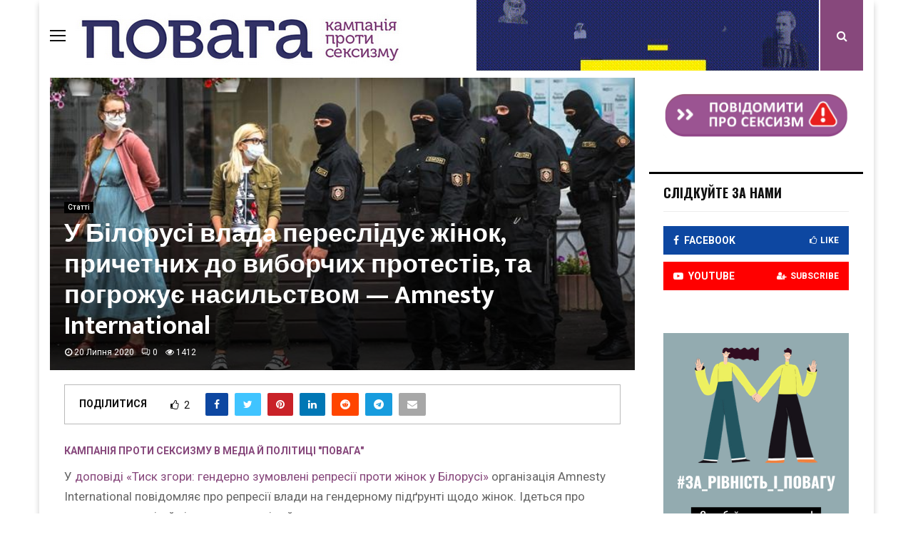

--- FILE ---
content_type: text/html; charset=UTF-8
request_url: https://povaha.org.ua/u-bilorusi-vlada-peresliduje-zhinok-prychetnyh-do-vyborchyh-protestiv-ta-pohrozhuje-nasylstvom-amnesty-international/
body_size: 27492
content:
<!DOCTYPE html>
<html lang="uk">
<head>
	<meta charset="UTF-8">
		<meta name="viewport" content="width=device-width, initial-scale=1">
		<link rel="profile" href="https://gmpg.org/xfn/11">
	<meta name='robots' content='index, follow, max-image-preview:large, max-snippet:-1, max-video-preview:-1' />

<!-- Google Tag Manager for WordPress by gtm4wp.com -->
<script data-cfasync="false" data-pagespeed-no-defer type="text/javascript">//<![CDATA[
	var gtm4wp_datalayer_name = "dataLayer";
	var dataLayer = dataLayer || [];

	var gtm4wp_scrollerscript_debugmode         = false;
	var gtm4wp_scrollerscript_callbacktime      = 100;
	var gtm4wp_scrollerscript_readerlocation    = 150;
	var gtm4wp_scrollerscript_contentelementid  = "content";
	var gtm4wp_scrollerscript_scannertime       = 60;
//]]>
</script>
<!-- End Google Tag Manager for WordPress by gtm4wp.com -->
	<!-- This site is optimized with the Yoast SEO plugin v23.7 - https://yoast.com/wordpress/plugins/seo/ -->
	<title>У Білорусі влада переслідує жінок, причетних до виборчих протестів, та погрожує насильством — Amnesty International &#8211; Повага</title>
	<meta name="description" content="%" />
	<link rel="canonical" href="https://povaha.org.ua/u-bilorusi-vlada-peresliduje-zhinok-prychetnyh-do-vyborchyh-protestiv-ta-pohrozhuje-nasylstvom-amnesty-international/" />
	<meta property="og:locale" content="uk_UA" />
	<meta property="og:type" content="article" />
	<meta property="og:title" content="У Білорусі влада переслідує жінок, причетних до виборчих протестів, та погрожує насильством — Amnesty International &#8211; Повага" />
	<meta property="og:description" content="%" />
	<meta property="og:url" content="https://povaha.org.ua/u-bilorusi-vlada-peresliduje-zhinok-prychetnyh-do-vyborchyh-protestiv-ta-pohrozhuje-nasylstvom-amnesty-international/" />
	<meta property="og:site_name" content="Повага" />
	<meta property="article:publisher" content="https://www.facebook.com/povaha.org.ua" />
	<meta property="article:published_time" content="2020-07-20T12:37:51+00:00" />
	<meta property="article:modified_time" content="2021-07-05T10:30:33+00:00" />
	<meta property="og:image" content="https://povaha.org.ua/wp-content/uploads/2020/07/edazj54wsauibbz.jpg" />
	<meta property="og:image:width" content="720" />
	<meta property="og:image:height" content="480" />
	<meta property="og:image:type" content="image/jpeg" />
	<meta name="author" content="Кампанія проти сексизму в медіа й політиці &quot;Повага&quot;" />
	<meta name="twitter:card" content="summary_large_image" />
	<meta name="twitter:label1" content="Написано" />
	<meta name="twitter:data1" content="Кампанія проти сексизму в медіа й політиці &quot;Повага&quot;" />
	<script type="application/ld+json" class="yoast-schema-graph">{"@context":"https://schema.org","@graph":[{"@type":"Article","@id":"https://povaha.org.ua/u-bilorusi-vlada-peresliduje-zhinok-prychetnyh-do-vyborchyh-protestiv-ta-pohrozhuje-nasylstvom-amnesty-international/#article","isPartOf":{"@id":"https://povaha.org.ua/u-bilorusi-vlada-peresliduje-zhinok-prychetnyh-do-vyborchyh-protestiv-ta-pohrozhuje-nasylstvom-amnesty-international/"},"author":{"name":"Кампанія проти сексизму в медіа й політиці \"Повага\"","@id":"https://povaha.org.ua/#/schema/person/cb89ea3daad69537882d7aa7fb28a4b2"},"headline":"У Білорусі влада переслідує жінок, причетних до виборчих протестів, та погрожує насильством — Amnesty International","datePublished":"2020-07-20T12:37:51+00:00","dateModified":"2021-07-05T10:30:33+00:00","mainEntityOfPage":{"@id":"https://povaha.org.ua/u-bilorusi-vlada-peresliduje-zhinok-prychetnyh-do-vyborchyh-protestiv-ta-pohrozhuje-nasylstvom-amnesty-international/"},"wordCount":261,"publisher":{"@id":"https://povaha.org.ua/#organization"},"image":{"@id":"https://povaha.org.ua/u-bilorusi-vlada-peresliduje-zhinok-prychetnyh-do-vyborchyh-protestiv-ta-pohrozhuje-nasylstvom-amnesty-international/#primaryimage"},"thumbnailUrl":"https://povaha.org.ua/wp-content/uploads/2020/07/edazj54wsauibbz.jpg","articleSection":["Статтi"],"inLanguage":"uk"},{"@type":"WebPage","@id":"https://povaha.org.ua/u-bilorusi-vlada-peresliduje-zhinok-prychetnyh-do-vyborchyh-protestiv-ta-pohrozhuje-nasylstvom-amnesty-international/","url":"https://povaha.org.ua/u-bilorusi-vlada-peresliduje-zhinok-prychetnyh-do-vyborchyh-protestiv-ta-pohrozhuje-nasylstvom-amnesty-international/","name":"У Білорусі влада переслідує жінок, причетних до виборчих протестів, та погрожує насильством — Amnesty International &#8211; Повага","isPartOf":{"@id":"https://povaha.org.ua/#website"},"primaryImageOfPage":{"@id":"https://povaha.org.ua/u-bilorusi-vlada-peresliduje-zhinok-prychetnyh-do-vyborchyh-protestiv-ta-pohrozhuje-nasylstvom-amnesty-international/#primaryimage"},"image":{"@id":"https://povaha.org.ua/u-bilorusi-vlada-peresliduje-zhinok-prychetnyh-do-vyborchyh-protestiv-ta-pohrozhuje-nasylstvom-amnesty-international/#primaryimage"},"thumbnailUrl":"https://povaha.org.ua/wp-content/uploads/2020/07/edazj54wsauibbz.jpg","datePublished":"2020-07-20T12:37:51+00:00","dateModified":"2021-07-05T10:30:33+00:00","description":"%","breadcrumb":{"@id":"https://povaha.org.ua/u-bilorusi-vlada-peresliduje-zhinok-prychetnyh-do-vyborchyh-protestiv-ta-pohrozhuje-nasylstvom-amnesty-international/#breadcrumb"},"inLanguage":"uk","potentialAction":[{"@type":"ReadAction","target":["https://povaha.org.ua/u-bilorusi-vlada-peresliduje-zhinok-prychetnyh-do-vyborchyh-protestiv-ta-pohrozhuje-nasylstvom-amnesty-international/"]}]},{"@type":"ImageObject","inLanguage":"uk","@id":"https://povaha.org.ua/u-bilorusi-vlada-peresliduje-zhinok-prychetnyh-do-vyborchyh-protestiv-ta-pohrozhuje-nasylstvom-amnesty-international/#primaryimage","url":"https://povaha.org.ua/wp-content/uploads/2020/07/edazj54wsauibbz.jpg","contentUrl":"https://povaha.org.ua/wp-content/uploads/2020/07/edazj54wsauibbz.jpg","width":720,"height":480},{"@type":"BreadcrumbList","@id":"https://povaha.org.ua/u-bilorusi-vlada-peresliduje-zhinok-prychetnyh-do-vyborchyh-protestiv-ta-pohrozhuje-nasylstvom-amnesty-international/#breadcrumb","itemListElement":[{"@type":"ListItem","position":1,"name":"Головна","item":"https://povaha.org.ua/"},{"@type":"ListItem","position":2,"name":"У Білорусі влада переслідує жінок, причетних до виборчих протестів, та погрожує насильством — Amnesty International"}]},{"@type":"WebSite","@id":"https://povaha.org.ua/#website","url":"https://povaha.org.ua/","name":"Повага","description":"Сайт кампанії проти сексизму в медіа і політиці","publisher":{"@id":"https://povaha.org.ua/#organization"},"potentialAction":[{"@type":"SearchAction","target":{"@type":"EntryPoint","urlTemplate":"https://povaha.org.ua/?s={search_term_string}"},"query-input":{"@type":"PropertyValueSpecification","valueRequired":true,"valueName":"search_term_string"}}],"inLanguage":"uk"},{"@type":"Organization","@id":"https://povaha.org.ua/#organization","name":"Povaha","url":"https://povaha.org.ua/","logo":{"@type":"ImageObject","inLanguage":"uk","@id":"https://povaha.org.ua/#/schema/logo/image/","url":"https://povaha.org.ua/wp-content/uploads/2018/10/povahaheader3.png","contentUrl":"https://povaha.org.ua/wp-content/uploads/2018/10/povahaheader3.png","width":1000,"height":99,"caption":"Povaha"},"image":{"@id":"https://povaha.org.ua/#/schema/logo/image/"},"sameAs":["https://www.facebook.com/povaha.org.ua"]},{"@type":"Person","@id":"https://povaha.org.ua/#/schema/person/cb89ea3daad69537882d7aa7fb28a4b2","name":"Кампанія проти сексизму в медіа й політиці \"Повага\"","image":{"@type":"ImageObject","inLanguage":"uk","@id":"https://povaha.org.ua/#/schema/person/image/","url":"https://povaha.org.ua/wp-content/uploads/2021/04/Untitled-design-Custom-dimensions-Custom-dimensions-5-96x96.jpg","contentUrl":"https://povaha.org.ua/wp-content/uploads/2021/04/Untitled-design-Custom-dimensions-Custom-dimensions-5-96x96.jpg","caption":"Кампанія проти сексизму в медіа й політиці \"Повага\""},"url":"https://povaha.org.ua/author/admin/"}]}</script>
	<!-- / Yoast SEO plugin. -->


<link rel='dns-prefetch' href='//fonts.googleapis.com' />
<link rel="alternate" type="application/rss+xml" title="Повага &raquo; стрічка" href="https://povaha.org.ua/feed/" />
<link rel="alternate" type="application/rss+xml" title="Повага &raquo; Канал коментарів" href="https://povaha.org.ua/comments/feed/" />
<script type="text/javascript">
/* <![CDATA[ */
window._wpemojiSettings = {"baseUrl":"https:\/\/s.w.org\/images\/core\/emoji\/15.0.3\/72x72\/","ext":".png","svgUrl":"https:\/\/s.w.org\/images\/core\/emoji\/15.0.3\/svg\/","svgExt":".svg","source":{"concatemoji":"https:\/\/povaha.org.ua\/wp-includes\/js\/wp-emoji-release.min.js?ver=6.6.4"}};
/*! This file is auto-generated */
!function(i,n){var o,s,e;function c(e){try{var t={supportTests:e,timestamp:(new Date).valueOf()};sessionStorage.setItem(o,JSON.stringify(t))}catch(e){}}function p(e,t,n){e.clearRect(0,0,e.canvas.width,e.canvas.height),e.fillText(t,0,0);var t=new Uint32Array(e.getImageData(0,0,e.canvas.width,e.canvas.height).data),r=(e.clearRect(0,0,e.canvas.width,e.canvas.height),e.fillText(n,0,0),new Uint32Array(e.getImageData(0,0,e.canvas.width,e.canvas.height).data));return t.every(function(e,t){return e===r[t]})}function u(e,t,n){switch(t){case"flag":return n(e,"\ud83c\udff3\ufe0f\u200d\u26a7\ufe0f","\ud83c\udff3\ufe0f\u200b\u26a7\ufe0f")?!1:!n(e,"\ud83c\uddfa\ud83c\uddf3","\ud83c\uddfa\u200b\ud83c\uddf3")&&!n(e,"\ud83c\udff4\udb40\udc67\udb40\udc62\udb40\udc65\udb40\udc6e\udb40\udc67\udb40\udc7f","\ud83c\udff4\u200b\udb40\udc67\u200b\udb40\udc62\u200b\udb40\udc65\u200b\udb40\udc6e\u200b\udb40\udc67\u200b\udb40\udc7f");case"emoji":return!n(e,"\ud83d\udc26\u200d\u2b1b","\ud83d\udc26\u200b\u2b1b")}return!1}function f(e,t,n){var r="undefined"!=typeof WorkerGlobalScope&&self instanceof WorkerGlobalScope?new OffscreenCanvas(300,150):i.createElement("canvas"),a=r.getContext("2d",{willReadFrequently:!0}),o=(a.textBaseline="top",a.font="600 32px Arial",{});return e.forEach(function(e){o[e]=t(a,e,n)}),o}function t(e){var t=i.createElement("script");t.src=e,t.defer=!0,i.head.appendChild(t)}"undefined"!=typeof Promise&&(o="wpEmojiSettingsSupports",s=["flag","emoji"],n.supports={everything:!0,everythingExceptFlag:!0},e=new Promise(function(e){i.addEventListener("DOMContentLoaded",e,{once:!0})}),new Promise(function(t){var n=function(){try{var e=JSON.parse(sessionStorage.getItem(o));if("object"==typeof e&&"number"==typeof e.timestamp&&(new Date).valueOf()<e.timestamp+604800&&"object"==typeof e.supportTests)return e.supportTests}catch(e){}return null}();if(!n){if("undefined"!=typeof Worker&&"undefined"!=typeof OffscreenCanvas&&"undefined"!=typeof URL&&URL.createObjectURL&&"undefined"!=typeof Blob)try{var e="postMessage("+f.toString()+"("+[JSON.stringify(s),u.toString(),p.toString()].join(",")+"));",r=new Blob([e],{type:"text/javascript"}),a=new Worker(URL.createObjectURL(r),{name:"wpTestEmojiSupports"});return void(a.onmessage=function(e){c(n=e.data),a.terminate(),t(n)})}catch(e){}c(n=f(s,u,p))}t(n)}).then(function(e){for(var t in e)n.supports[t]=e[t],n.supports.everything=n.supports.everything&&n.supports[t],"flag"!==t&&(n.supports.everythingExceptFlag=n.supports.everythingExceptFlag&&n.supports[t]);n.supports.everythingExceptFlag=n.supports.everythingExceptFlag&&!n.supports.flag,n.DOMReady=!1,n.readyCallback=function(){n.DOMReady=!0}}).then(function(){return e}).then(function(){var e;n.supports.everything||(n.readyCallback(),(e=n.source||{}).concatemoji?t(e.concatemoji):e.wpemoji&&e.twemoji&&(t(e.twemoji),t(e.wpemoji)))}))}((window,document),window._wpemojiSettings);
/* ]]> */
</script>
<style id='wp-emoji-styles-inline-css' type='text/css'>

	img.wp-smiley, img.emoji {
		display: inline !important;
		border: none !important;
		box-shadow: none !important;
		height: 1em !important;
		width: 1em !important;
		margin: 0 0.07em !important;
		vertical-align: -0.1em !important;
		background: none !important;
		padding: 0 !important;
	}
</style>
<link rel='stylesheet' id='wp-block-library-css' href='https://povaha.org.ua/wp-includes/css/dist/block-library/style.min.css?ver=6.6.4' type='text/css' media='all' />
<style id='classic-theme-styles-inline-css' type='text/css'>
/*! This file is auto-generated */
.wp-block-button__link{color:#fff;background-color:#32373c;border-radius:9999px;box-shadow:none;text-decoration:none;padding:calc(.667em + 2px) calc(1.333em + 2px);font-size:1.125em}.wp-block-file__button{background:#32373c;color:#fff;text-decoration:none}
</style>
<style id='global-styles-inline-css' type='text/css'>
:root{--wp--preset--aspect-ratio--square: 1;--wp--preset--aspect-ratio--4-3: 4/3;--wp--preset--aspect-ratio--3-4: 3/4;--wp--preset--aspect-ratio--3-2: 3/2;--wp--preset--aspect-ratio--2-3: 2/3;--wp--preset--aspect-ratio--16-9: 16/9;--wp--preset--aspect-ratio--9-16: 9/16;--wp--preset--color--black: #000000;--wp--preset--color--cyan-bluish-gray: #abb8c3;--wp--preset--color--white: #ffffff;--wp--preset--color--pale-pink: #f78da7;--wp--preset--color--vivid-red: #cf2e2e;--wp--preset--color--luminous-vivid-orange: #ff6900;--wp--preset--color--luminous-vivid-amber: #fcb900;--wp--preset--color--light-green-cyan: #7bdcb5;--wp--preset--color--vivid-green-cyan: #00d084;--wp--preset--color--pale-cyan-blue: #8ed1fc;--wp--preset--color--vivid-cyan-blue: #0693e3;--wp--preset--color--vivid-purple: #9b51e0;--wp--preset--gradient--vivid-cyan-blue-to-vivid-purple: linear-gradient(135deg,rgba(6,147,227,1) 0%,rgb(155,81,224) 100%);--wp--preset--gradient--light-green-cyan-to-vivid-green-cyan: linear-gradient(135deg,rgb(122,220,180) 0%,rgb(0,208,130) 100%);--wp--preset--gradient--luminous-vivid-amber-to-luminous-vivid-orange: linear-gradient(135deg,rgba(252,185,0,1) 0%,rgba(255,105,0,1) 100%);--wp--preset--gradient--luminous-vivid-orange-to-vivid-red: linear-gradient(135deg,rgba(255,105,0,1) 0%,rgb(207,46,46) 100%);--wp--preset--gradient--very-light-gray-to-cyan-bluish-gray: linear-gradient(135deg,rgb(238,238,238) 0%,rgb(169,184,195) 100%);--wp--preset--gradient--cool-to-warm-spectrum: linear-gradient(135deg,rgb(74,234,220) 0%,rgb(151,120,209) 20%,rgb(207,42,186) 40%,rgb(238,44,130) 60%,rgb(251,105,98) 80%,rgb(254,248,76) 100%);--wp--preset--gradient--blush-light-purple: linear-gradient(135deg,rgb(255,206,236) 0%,rgb(152,150,240) 100%);--wp--preset--gradient--blush-bordeaux: linear-gradient(135deg,rgb(254,205,165) 0%,rgb(254,45,45) 50%,rgb(107,0,62) 100%);--wp--preset--gradient--luminous-dusk: linear-gradient(135deg,rgb(255,203,112) 0%,rgb(199,81,192) 50%,rgb(65,88,208) 100%);--wp--preset--gradient--pale-ocean: linear-gradient(135deg,rgb(255,245,203) 0%,rgb(182,227,212) 50%,rgb(51,167,181) 100%);--wp--preset--gradient--electric-grass: linear-gradient(135deg,rgb(202,248,128) 0%,rgb(113,206,126) 100%);--wp--preset--gradient--midnight: linear-gradient(135deg,rgb(2,3,129) 0%,rgb(40,116,252) 100%);--wp--preset--font-size--small: 13px;--wp--preset--font-size--medium: 20px;--wp--preset--font-size--large: 36px;--wp--preset--font-size--x-large: 42px;--wp--preset--spacing--20: 0.44rem;--wp--preset--spacing--30: 0.67rem;--wp--preset--spacing--40: 1rem;--wp--preset--spacing--50: 1.5rem;--wp--preset--spacing--60: 2.25rem;--wp--preset--spacing--70: 3.38rem;--wp--preset--spacing--80: 5.06rem;--wp--preset--shadow--natural: 6px 6px 9px rgba(0, 0, 0, 0.2);--wp--preset--shadow--deep: 12px 12px 50px rgba(0, 0, 0, 0.4);--wp--preset--shadow--sharp: 6px 6px 0px rgba(0, 0, 0, 0.2);--wp--preset--shadow--outlined: 6px 6px 0px -3px rgba(255, 255, 255, 1), 6px 6px rgba(0, 0, 0, 1);--wp--preset--shadow--crisp: 6px 6px 0px rgba(0, 0, 0, 1);}:where(.is-layout-flex){gap: 0.5em;}:where(.is-layout-grid){gap: 0.5em;}body .is-layout-flex{display: flex;}.is-layout-flex{flex-wrap: wrap;align-items: center;}.is-layout-flex > :is(*, div){margin: 0;}body .is-layout-grid{display: grid;}.is-layout-grid > :is(*, div){margin: 0;}:where(.wp-block-columns.is-layout-flex){gap: 2em;}:where(.wp-block-columns.is-layout-grid){gap: 2em;}:where(.wp-block-post-template.is-layout-flex){gap: 1.25em;}:where(.wp-block-post-template.is-layout-grid){gap: 1.25em;}.has-black-color{color: var(--wp--preset--color--black) !important;}.has-cyan-bluish-gray-color{color: var(--wp--preset--color--cyan-bluish-gray) !important;}.has-white-color{color: var(--wp--preset--color--white) !important;}.has-pale-pink-color{color: var(--wp--preset--color--pale-pink) !important;}.has-vivid-red-color{color: var(--wp--preset--color--vivid-red) !important;}.has-luminous-vivid-orange-color{color: var(--wp--preset--color--luminous-vivid-orange) !important;}.has-luminous-vivid-amber-color{color: var(--wp--preset--color--luminous-vivid-amber) !important;}.has-light-green-cyan-color{color: var(--wp--preset--color--light-green-cyan) !important;}.has-vivid-green-cyan-color{color: var(--wp--preset--color--vivid-green-cyan) !important;}.has-pale-cyan-blue-color{color: var(--wp--preset--color--pale-cyan-blue) !important;}.has-vivid-cyan-blue-color{color: var(--wp--preset--color--vivid-cyan-blue) !important;}.has-vivid-purple-color{color: var(--wp--preset--color--vivid-purple) !important;}.has-black-background-color{background-color: var(--wp--preset--color--black) !important;}.has-cyan-bluish-gray-background-color{background-color: var(--wp--preset--color--cyan-bluish-gray) !important;}.has-white-background-color{background-color: var(--wp--preset--color--white) !important;}.has-pale-pink-background-color{background-color: var(--wp--preset--color--pale-pink) !important;}.has-vivid-red-background-color{background-color: var(--wp--preset--color--vivid-red) !important;}.has-luminous-vivid-orange-background-color{background-color: var(--wp--preset--color--luminous-vivid-orange) !important;}.has-luminous-vivid-amber-background-color{background-color: var(--wp--preset--color--luminous-vivid-amber) !important;}.has-light-green-cyan-background-color{background-color: var(--wp--preset--color--light-green-cyan) !important;}.has-vivid-green-cyan-background-color{background-color: var(--wp--preset--color--vivid-green-cyan) !important;}.has-pale-cyan-blue-background-color{background-color: var(--wp--preset--color--pale-cyan-blue) !important;}.has-vivid-cyan-blue-background-color{background-color: var(--wp--preset--color--vivid-cyan-blue) !important;}.has-vivid-purple-background-color{background-color: var(--wp--preset--color--vivid-purple) !important;}.has-black-border-color{border-color: var(--wp--preset--color--black) !important;}.has-cyan-bluish-gray-border-color{border-color: var(--wp--preset--color--cyan-bluish-gray) !important;}.has-white-border-color{border-color: var(--wp--preset--color--white) !important;}.has-pale-pink-border-color{border-color: var(--wp--preset--color--pale-pink) !important;}.has-vivid-red-border-color{border-color: var(--wp--preset--color--vivid-red) !important;}.has-luminous-vivid-orange-border-color{border-color: var(--wp--preset--color--luminous-vivid-orange) !important;}.has-luminous-vivid-amber-border-color{border-color: var(--wp--preset--color--luminous-vivid-amber) !important;}.has-light-green-cyan-border-color{border-color: var(--wp--preset--color--light-green-cyan) !important;}.has-vivid-green-cyan-border-color{border-color: var(--wp--preset--color--vivid-green-cyan) !important;}.has-pale-cyan-blue-border-color{border-color: var(--wp--preset--color--pale-cyan-blue) !important;}.has-vivid-cyan-blue-border-color{border-color: var(--wp--preset--color--vivid-cyan-blue) !important;}.has-vivid-purple-border-color{border-color: var(--wp--preset--color--vivid-purple) !important;}.has-vivid-cyan-blue-to-vivid-purple-gradient-background{background: var(--wp--preset--gradient--vivid-cyan-blue-to-vivid-purple) !important;}.has-light-green-cyan-to-vivid-green-cyan-gradient-background{background: var(--wp--preset--gradient--light-green-cyan-to-vivid-green-cyan) !important;}.has-luminous-vivid-amber-to-luminous-vivid-orange-gradient-background{background: var(--wp--preset--gradient--luminous-vivid-amber-to-luminous-vivid-orange) !important;}.has-luminous-vivid-orange-to-vivid-red-gradient-background{background: var(--wp--preset--gradient--luminous-vivid-orange-to-vivid-red) !important;}.has-very-light-gray-to-cyan-bluish-gray-gradient-background{background: var(--wp--preset--gradient--very-light-gray-to-cyan-bluish-gray) !important;}.has-cool-to-warm-spectrum-gradient-background{background: var(--wp--preset--gradient--cool-to-warm-spectrum) !important;}.has-blush-light-purple-gradient-background{background: var(--wp--preset--gradient--blush-light-purple) !important;}.has-blush-bordeaux-gradient-background{background: var(--wp--preset--gradient--blush-bordeaux) !important;}.has-luminous-dusk-gradient-background{background: var(--wp--preset--gradient--luminous-dusk) !important;}.has-pale-ocean-gradient-background{background: var(--wp--preset--gradient--pale-ocean) !important;}.has-electric-grass-gradient-background{background: var(--wp--preset--gradient--electric-grass) !important;}.has-midnight-gradient-background{background: var(--wp--preset--gradient--midnight) !important;}.has-small-font-size{font-size: var(--wp--preset--font-size--small) !important;}.has-medium-font-size{font-size: var(--wp--preset--font-size--medium) !important;}.has-large-font-size{font-size: var(--wp--preset--font-size--large) !important;}.has-x-large-font-size{font-size: var(--wp--preset--font-size--x-large) !important;}
:where(.wp-block-post-template.is-layout-flex){gap: 1.25em;}:where(.wp-block-post-template.is-layout-grid){gap: 1.25em;}
:where(.wp-block-columns.is-layout-flex){gap: 2em;}:where(.wp-block-columns.is-layout-grid){gap: 2em;}
:root :where(.wp-block-pullquote){font-size: 1.5em;line-height: 1.6;}
</style>
<link rel='stylesheet' id='pencisc-css' href='https://povaha.org.ua/wp-content/plugins/penci-framework/assets/css/single-shortcode.css?ver=6.6.4' type='text/css' media='all' />
<link rel='stylesheet' id='font-awesome-css' href='https://povaha.org.ua/wp-content/themes/pennews/css/font-awesome.min.css?ver=4.5.0' type='text/css' media='all' />
<link rel='stylesheet' id='line-awesome-css' href='https://povaha.org.ua/wp-content/themes/pennews/css/line-awesome.min.css?ver=4.5.0' type='text/css' media='all' />
<link rel='stylesheet' id='weather-icons-css' href='https://povaha.org.ua/wp-content/themes/pennews/css/weather-icons.min.css?ver=2.0.8' type='text/css' media='all' />
<link rel='stylesheet' id='penci-fonts-css' href='//fonts.googleapis.com/css?family=Roboto%3A300%2C300italic%2C400%2C400italic%2C500%2C500italic%2C700%2C700italic%2C800%2C800italic%7CMukta+Vaani%3A300%2C300italic%2C400%2C400italic%2C500%2C500italic%2C700%2C700italic%2C800%2C800italic%7COswald%3A300%2C300italic%2C400%2C400italic%2C500%2C500italic%2C700%2C700italic%2C800%2C800italic%7CTeko%3A300%2C300italic%2C400%2C400italic%2C500%2C500italic%2C700%2C700italic%2C800%2C800italic%3A300%2C300italic%2C400%2C400italic%2C500%2C500italic%2C700%2C700italic%2C800%2C800italic%26subset%3Dcyrillic%2Ccyrillic-ext%2Cgreek%2Cgreek-ext%2Clatin-ext' type='text/css' media='all' />
<link rel='stylesheet' id='penci-style-css' href='https://povaha.org.ua/wp-content/themes/pennews/style.css?ver=5.1' type='text/css' media='all' />
<style id='penci-style-inline-css' type='text/css'>
.penci-block-vc.style-title-13:not(.footer-widget).style-title-center .penci-block-heading {border-right: 10px solid transparent; border-left: 10px solid transparent; }.site-branding h1, .site-branding h2 {margin: 0;}.penci-schema-markup { display: none !important; }.penci-entry-media .twitter-video { max-width: none !important; margin: 0 !important; }.penci-entry-media .fb-video { margin-bottom: 0; }.penci-entry-media .post-format-meta > iframe { vertical-align: top; }.penci-single-style-6 .penci-entry-media-top.penci-video-format-dailymotion:after, .penci-single-style-6 .penci-entry-media-top.penci-video-format-facebook:after, .penci-single-style-6 .penci-entry-media-top.penci-video-format-vimeo:after, .penci-single-style-6 .penci-entry-media-top.penci-video-format-twitter:after, .penci-single-style-7 .penci-entry-media-top.penci-video-format-dailymotion:after, .penci-single-style-7 .penci-entry-media-top.penci-video-format-facebook:after, .penci-single-style-7 .penci-entry-media-top.penci-video-format-vimeo:after, .penci-single-style-7 .penci-entry-media-top.penci-video-format-twitter:after { content: none; } .penci-single-style-5 .penci-entry-media.penci-video-format-dailymotion:after, .penci-single-style-5 .penci-entry-media.penci-video-format-facebook:after, .penci-single-style-5 .penci-entry-media.penci-video-format-vimeo:after, .penci-single-style-5 .penci-entry-media.penci-video-format-twitter:after { content: none; }@media screen and (max-width: 960px) { .penci-insta-thumb ul.thumbnails.penci_col_5 li, .penci-insta-thumb ul.thumbnails.penci_col_6 li { width: 33.33% !important; } .penci-insta-thumb ul.thumbnails.penci_col_7 li, .penci-insta-thumb ul.thumbnails.penci_col_8 li, .penci-insta-thumb ul.thumbnails.penci_col_9 li, .penci-insta-thumb ul.thumbnails.penci_col_10 li { width: 25% !important; } }.site-header.header--s12 .penci-menu-toggle-wapper,.site-header.header--s12 .header__social-search { flex: 1; }.site-header.header--s5 .site-branding {  padding-right: 0;margin-right: 40px; }.penci-block_37 .penci_post-meta { padding-top: 8px; }.penci-block_37 .penci-post-excerpt + .penci_post-meta { padding-top: 0; }.penci-hide-text-votes { display: none; }.penci-usewr-review {  border-top: 1px solid #ececec; }.penci-review-score {top: 5px; position: relative; }.penci-social-counter.penci-social-counter--style-3 .penci-social__empty a, .penci-social-counter.penci-social-counter--style-4 .penci-social__empty a, .penci-social-counter.penci-social-counter--style-5 .penci-social__empty a, .penci-social-counter.penci-social-counter--style-6 .penci-social__empty a { display: flex; justify-content: center; align-items: center; }.penci-block-error { padding: 0 20px 20px; }.single .entry-content,.page .entry-content{ font-size:17px; }@media screen and (min-width: 1200px){ .single .site-main > .penci-container, .single .site-main .penci-entry-media + .penci-container, .single .site-main .penci-entry-media .penci-container { max-width:1200px;margin-left: auto; margin-right: auto; } }.single .penci-entry-title{ font-size:36px; }@media screen and (min-width: 1200px){ .archive  .site-main{ max-width:1200px;margin-left: auto; margin-right: auto; } .archive .site-main .penci-container{ max-width: 100%; } }.penci-portfolio-wrap{ margin-left: 0px; margin-right: 0px; }.penci-portfolio-wrap .portfolio-item{ padding-left: 0px; padding-right: 0px; margin-bottom:0px; }.site-footer .penci-block-vc .penci-block__title{ text-transform: none; }.site-footer .penci-block-vc .penci-block-heading{ border-bottom: 0; }.site-footer .penci-block-vc .penci-block-heading .penci-block__title{  padding-bottom: 0;; }.site-footer .penci-footer-text-wrap { font-size:12px;}.penci_dis_padding_bw .penci-block-vc.style-title-11:not(.footer-widget) .penci-block__title a,
		.penci_dis_padding_bw .penci-block-vc.style-title-11:not(.footer-widget) .penci-block__title span, 
		.penci_dis_padding_bw .penci-block-vc.style-title-11:not(.footer-widget) .penci-subcat-filter, 
		.penci_dis_padding_bw .penci-block-vc.style-title-11:not(.footer-widget) .penci-slider-nav{ background-color:#ffffff; }
		.site-main .element-media-controls a, .entry-content .element-media-controls a,
		    .penci-portfolio-below_img .inner-item-portfolio .portfolio-desc h3,
			.post-entry .penci-portfolio-filter ul li a, .penci-portfolio-filter ul li a,
			.widget_display_stats dt, .widget_display_stats dd,
			#wp-calendar tbody td a,
			.widget.widget_display_replies a,
			.post-entry .penci-portfolio-filter ul li.active a, .penci-portfolio-filter ul li.active a,
			.woocommerce div.product .woocommerce-tabs ul.tabs li a,
			.woocommerce ul.products li.product h3, .woocommerce ul.products li.product .woocommerce-loop-product__title,
			.woocommerce table.shop_table td.product-name a,
			input[type="text"], input[type="email"], input[type="url"], input[type="password"],
			input[type="search"], input[type="number"], input[type="tel"], input[type="range"], input[type="date"],
			input[type="month"], input[type="week"], input[type="time"], input[type="datetime"], input[type="datetime-local"], input[type="color"], textarea,
			.error404 .page-content .search-form .search-submit,.penci-no-results .search-form .search-submit,.error404 .page-content a,
			a,.widget a,.penci-block-vc .penci-block__title a, .penci-block-vc .penci-block__title span,
			.penci-page-title, .penci-entry-title,.woocommerce .page-title,
			.penci-recipe-index-wrap .penci-recipe-index-title a,
			.post-title-box .post-box-title,
			#respond h3.comment-reply-title,
			.penci-social-buttons .penci-social-share-text,
			.woocommerce div.product .product_title,
			.penci-post-pagination h5 a,
			.woocommerce div.product .woocommerce-tabs .panel > h2:first-child, .woocommerce div.product .woocommerce-tabs .panel #reviews #comments h2,
			.woocommerce div.product .woocommerce-tabs .panel #respond .comment-reply-title,
			.woocommerce #reviews #comments ol.commentlist li .comment-text .meta strong,
			.woocommerce div.product .related > h2, .woocommerce div.product .upsells > h2,
			.penci-author-content .author-social,
			.forum-archive .penci-entry-title,
			#bbpress-forums li.bbp-body ul.forum li.bbp-forum-info a,
			.woocommerce div.product .entry-summary div[itemprop="description"] h2, .woocommerce div.product .woocommerce-tabs #tab-description h2,
			.widget.widget_recent_entries li a, .widget.widget_recent_comments li a, .widget.widget_meta li a,
			.penci-pagination:not(.penci-ajax-more) a, .penci-pagination:not(.penci-ajax-more) span{ color:#111111 }.site-main .frontend-form-container .element-media-file,.site-main .frontend-form-container .element-media,.site-main .frontend-item-container .select2.select2-container .select2-selection.select-with-search-container,.site-main .frontend-item-container input[type="text"],.site-main .frontend-item-container input[type="email"],.site-main .frontend-item-container input[type="url"],.site-main .frontend-item-container textarea,.site-main .frontend-item-container select{ border-color: #ffffff }
			.site-header,
			.buddypress-wrap .select-wrap,
			.penci-post-blog-classic,
			.activity-list.bp-list,
			.penci-team_memebers .penci-team_item__content,
			.penci-author-box-wrap,
			.about-widget .about-me-heading:before,
			#buddypress .wp-editor-container,
			#bbpress-forums .bbp-forums-list,
			div.bbp-forum-header, div.bbp-topic-header, div.bbp-reply-header,
			.activity-list li.bbp_topic_create .activity-content .activity-inner,
			.rtl .activity-list li.bbp_reply_create .activity-content .activity-inner,
			#drag-drop-area,
			.bp-avatar-nav ul.avatar-nav-items li.current,
			.bp-avatar-nav ul,
			.site-main .bbp-pagination-links a, .site-main .bbp-pagination-links span.current,
			.bbpress  .wp-editor-container,
			.penci-ajax-search-results-wrapper,
			.show-search .search-field,
			.show-search .show-search__content,
			.penci-viewall-results,
			.penci-subcat-list .flexMenu-viewMore .flexMenu-popup,
			.penci-owl-carousel-style .owl-dot span,
			.penci-owl-carousel-slider .owl-dot span,
			.woocommerce-cart table.cart td.actions .coupon .input-text,
			.blog-boxed .penci-archive__content .article_content,
			.penci-block_28 .block28_first_item:not(.hide-border),
			.penci-mul-comments-wrapper .penci-tab-nav,
			.penci-recipe,.penci-recipe-heading,.penci-recipe-ingredients,.penci-recipe-notes
			{ border-color:#ffffff }
			blockquote.style-3:before,
			.penci-block-vc.style-title-10:not(.footer-widget) .penci-block-heading:after
			{ background-color:#ffffff }
			.penci-block-vc.style-title-10:not(.footer-widget) .penci-block-heading,
			.wrapper-penci-review, .penci-review-container.penci-review-count,.penci-usewr-review,
			.widget .tagcloud a,.widget.widget_recent_entries li, .widget.widget_recent_comments li, .widget.widget_meta li,
		    .penci-inline-related-posts,
		    .penci_dark_layout .site-main #buddypress div.item-list-tabs:not(#subnav),
			code,abbr, acronym,fieldset,hr,#bbpress-forums div.bbp-the-content-wrapper textarea.bbp-the-content,
			.penci-pagination:not(.penci-ajax-more) a, .penci-pagination:not(.penci-ajax-more) span,
			th,td,#wp-calendar tbody td{ border-color:#ffffff }
			.site-main #bbpress-forums li.bbp-body ul.forum,
			.site-main #bbpress-forums li.bbp-body ul.topic,#bbpress-forums li.bbp-footer,
			#bbpress-forums div.bbp-template-notice.info,
			.bbp-pagination-links a, .bbp-pagination-links span.current,
			.site-main #buddypress .standard-form textarea,
			.site-main #buddypress .standard-form input[type=text], .site-main #buddypress .standard-form input[type=color], 
			.site-main #buddypress .standard-form input[type=date], .site-main #buddypress .standard-form input[type=datetime],
			.site-main #buddypress .standard-form input[type=datetime-local], .site-main #buddypress .standard-form input[type=email],
			.site-main #buddypress .standard-form input[type=month], .site-main #buddypress .standard-form input[type=number], 
			.site-main #buddypress .standard-form input[type=range], .site-main #buddypress .standard-form input[type=search], 
			.site-main #buddypress .standard-form input[type=tel], .site-main #buddypress .standard-form input[type=time],
		    .site-main #buddypress .standard-form input[type=url], .site-main #buddypress .standard-form input[type=week],
		    .site-main #buddypress .standard-form select,.site-main #buddypress .standard-form input[type=password],
	        .site-main #buddypress .dir-search input[type=search], .site-main #buddypress .dir-search input[type=text],
	        .site-main #buddypress .groups-members-search input[type=search], .site-main #buddypress .groups-members-search input[type=text],
	        .site-main #buddypress button, .site-main #buddypress a.button,
	        .site-main #buddypress input[type=button], .site-main #buddypress input[type=reset],
	        .site-main #buddypress ul.button-nav li a,.site-main #buddypress div.generic-button a,.site-main #buddypress .comment-reply-link, 
	        a.bp-title-button,.site-main #buddypress button:hover,.site-main #buddypress a.button:hover, .site-main #buddypress a.button:focus,
	        .site-main #buddypress input[type=button]:hover, .site-main #buddypress input[type=reset]:hover, 
	        .site-main #buddypress ul.button-nav li a:hover, .site-main #buddypress ul.button-nav li.current a,
	        .site-main #buddypress div.generic-button a:hover,.site-main #buddypress .comment-reply-link:hover,
	        .site-main #buddypress input[type=submit]:hover,.site-main #buddypress select,.site-main #buddypress ul.item-list,
			.site-main #buddypress .profile[role=main],.site-main #buddypress ul.item-list li,.site-main #buddypress div.pagination .pag-count ,
			.site-main #buddypress div.pagination .pagination-links span,.site-main #buddypress div.pagination .pagination-links a,
			body.activity-permalink .site-main #buddypress div.activity-comments, .site-main #buddypress div.activity-comments form .ac-textarea,
			.site-main #buddypress table.profile-fields, .site-main #buddypress table.profile-fields:last-child{ border-color:#ffffff }.site-main #buddypress table.notifications tr td.label, #buddypress table.notifications-settings tr td.label,.site-main #buddypress table.profile-fields tr td.label, #buddypress table.wp-profile-fields tr td.label,.site-main #buddypress table.messages-notices tr td.label, #buddypress table.forum tr td.label{ border-color: #ffffff !important; }
			.penci-block-vc,
			.penci-block_1 .block1_first_item,
			.penci-block_1 .block1_first_item .penci_post-meta,
			.penci-block_1 .block1_items .penci_media_object,
			.penci-block_4 .penci-small-thumb:after,
			.penci-block_6 .penci-post-item,
			.penci-block_9 .block9_first_item,.penci-block_9 .penci-post-item,
			.penci-block_9 .block9_items .block9_item_loadmore:first-of-type,
			.penci-block_11 .block11_first_item,.penci-block_11 .penci-post-item,
			.penci-block_11 .block11_items .block11_item_loadmore:first-of-type,
			.penci-block_15 .penci-post-item,.penci-block_15 .penci-block__title,
			.penci-block_20 .penci_media_object,
			.penci-block_20 .penci_media_object.penci_mobj-image-right .penci_post_content,
			.penci-block_26 .block26_items .penci-post-item,
			.penci-block_28 .block28_first_item,
			.penci-block_28 .block28_first_item .penci_post-meta,
			.penci-block_29 .block_29_items .penci-post-item,
			.penci-block_30 .block30_items .penci_media_object,
			.penci-block_33 .block33_big_item .penci_post-meta,
			.penci-block_36 .penci-post-item, .penci-block_36 .penci-block__title,
			.penci-block_6 .penci-block_content__items:not(.penci-block-items__1) .penci-post-item:first-child,
			.penci-block_video.style-7 .penci-owl-carousel-slider .owl-dots span,
			.penci-owl-featured-area.style-12 .penci-small_items .owl-item.active .penci-item-mag,
			.penci-videos-playlist .penci-video-nav .penci-video-playlist-nav:not(.playlist-has-title) .penci-video-playlist-item:first-child,
			.penci-videos-playlist .penci-video-nav .penci-video-playlist-nav:not(.playlist-has-title) .penci-video-playlist-item:last-child,
			.penci-videos-playlist .penci-video-nav .penci-video-playlist-item,
			.penci-archive__content .penci-entry-header,
			.page-template-full-width.penci-block-pagination .penci_breadcrumbs,
			.penci-post-pagination,.penci-pfl-social_share,.penci-post-author,
			.penci-social-buttons.penci-social-share-footer,
			.penci-pagination:not(.penci-ajax-more) a,
			.penci-social-buttons .penci-social-item.like{ border-color:#ffffff }.penci-container-width-1080 .penci-content-main.penci-col-4 .penci-block_1 .block1_items .penci-post-item:nth-child(2) .penci_media_object,.penci-container-width-1400 .penci-content-main.penci-col-4 .penci-block_1 .block1_items .penci-post-item:nth-child(2) .penci_media_object,.wpb_wrapper > .penci-block_1.penci-vc-column-1 .block1_items .penci-post-item:nth-child(2) .penci_media_object,.widget-area .penci-block_1 .block1_items .penci-post-item:nth-child(2) .penci_media_object{ border-color:#ffffff }
			.penci-block_6.penci-vc-column-2.penci-block-load_more .penci-block_content__items:not(.penci-block-items__1) .penci-post-item:nth-child(1),
			.penci-block_6.penci-vc-column-2.penci-block-load_more .penci-block_content__items:not(.penci-block-items__1) .penci-post-item:nth-child(2),
			.penci-block_6.penci-vc-column-2.penci-block-infinite .penci-block_content__items:not(.penci-block-items__1) .penci-post-item:nth-child(1),
			.penci-block_6.penci-vc-column-2.penci-block-infinite .penci-block_content__items:not(.penci-block-items__1) .penci-post-item:nth-child(2),
			.penci-block_36.penci-block-load_more .penci-block_content__items:not(.penci-block-items__1) .penci-post-item:first-child,
		    .penci-block_36.penci-block-infinite .penci-block_content__items:not(.penci-block-items__1) .penci-post-item:first-child,
			.penci-block_36.penci-vc-column-2.penci-block-load_more .penci-block_content__items:not(.penci-block-items__1) .penci-post-item:nth-child(1),
			.penci-block_36.penci-vc-column-2.penci-block-load_more .penci-block_content__items:not(.penci-block-items__1) .penci-post-item:nth-child(2),
			.penci-block_36.penci-vc-column-2.penci-block-infinite .penci-block_content__items:not(.penci-block-items__1) .penci-post-item:nth-child(1),
			.penci-block_36.penci-vc-column-2.penci-block-infinite .penci-block_content__items:not(.penci-block-items__1) .penci-post-item:nth-child(2),
			.penci-block_6.penci-vc-column-3.penci-block-load_more .penci-block_content__items:not(.penci-block-items__1) .penci-post-item:nth-child(1),
			.penci-block_6.penci-vc-column-3.penci-block-load_more .penci-block_content__items:not(.penci-block-items__1) .penci-post-item:nth-child(2),
			.penci-block_6.penci-vc-column-3.penci-block-load_more .penci-block_content__items:not(.penci-block-items__1) .penci-post-item:nth-child(3),
			.penci-block_6.penci-vc-column-3.penci-block-infinite .penci-block_content__items:not(.penci-block-items__1) .penci-post-item:nth-child(1),
			.penci-block_6.penci-vc-column-3.penci-block-infinite .penci-block_content__items:not(.penci-block-items__1) .penci-post-item:nth-child(2),
			.penci-block_6.penci-vc-column-3.penci-block-infinite .penci-block_content__items:not(.penci-block-items__1) .penci-post-item:nth-child(3),
			.penci-block_36.penci-vc-column-3.penci-block-load_more .penci-block_content__items:not(.penci-block-items__1) .penci-post-item:nth-child(1),
			.penci-block_36.penci-vc-column-3.penci-block-load_more .penci-block_content__items:not(.penci-block-items__1) .penci-post-item:nth-child(2), 
			.penci-block_36.penci-vc-column-3.penci-block-load_more .penci-block_content__items:not(.penci-block-items__1) .penci-post-item:nth-child(3), 
			.penci-block_36.penci-vc-column-3.penci-block-infinite .penci-block_content__items:not(.penci-block-items__1) .penci-post-item:nth-child(1),
			.penci-block_36.penci-vc-column-3.penci-block-infinite .penci-block_content__items:not(.penci-block-items__1) .penci-post-item:nth-child(2),
			.penci-block_36.penci-vc-column-3.penci-block-infinite .penci-block_content__items:not(.penci-block-items__1) .penci-post-item:nth-child(3),
			.penci-block_15.penci-vc-column-2.penci-block-load_more .penci-block_content__items:not(.penci-block-items__1) .penci-post-item:nth-child(1), 
			.penci-block_15.penci-vc-column-2.penci-block-load_more .penci-block_content__items:not(.penci-block-items__1) .penci-post-item:nth-child(2),
			.penci-block_15.penci-vc-column-2.penci-block-infinite .penci-block_content__items:not(.penci-block-items__1) .penci-post-item:nth-child(1),
			.penci-block_15.penci-vc-column-2.penci-block-infinite .penci-block_content__items:not(.penci-block-items__1) .penci-post-item:nth-child(2),
			.penci-block_15.penci-vc-column-3.penci-block-load_more .penci-block_content__items:not(.penci-block-items__1) .penci-post-item:nth-child(1),
			.penci-block_15.penci-vc-column-3.penci-block-load_more .penci-block_content__items:not(.penci-block-items__1) .penci-post-item:nth-child(2),
			.penci-block_15.penci-vc-column-3.penci-block-load_more .penci-block_content__items:not(.penci-block-items__1) .penci-post-item:nth-child(3),
			.penci-block_15.penci-vc-column-3.penci-block-infinite .penci-block_content__items:not(.penci-block-items__1) .penci-post-item:nth-child(1),
			.penci-block_15.penci-vc-column-3.penci-block-infinite .penci-block_content__items:not(.penci-block-items__1) .penci-post-item:nth-child(2),
			.penci-block_15.penci-vc-column-3.penci-block-infinite .penci-block_content__items:not(.penci-block-items__1) .penci-post-item:nth-child(3){ border-color:#ffffff }
			select,input[type="text"], input[type="email"], input[type="url"], input[type="password"], 
			input[type="search"], input[type="number"], input[type="tel"], input[type="range"],
			input[type="date"], input[type="month"], input[type="week"], input[type="time"], 
			input[type="datetime"], input[type="datetime-local"], input[type="color"], textarea,
			.single-portfolio .penci-social-buttons + .post-comments,
			#respond textarea, .wpcf7 textarea,
			.post-comments .post-title-box,.penci-comments-button,
			.penci-comments-button + .post-comments .comment-reply-title,
			.penci-post-related + .post-comments .comment-reply-title,
			.penci-post-related + .post-comments .post-title-box,
			.comments .comment ,.comments .comment, .comments .comment .comment,
			#respond input,.wpcf7 input,.widget_wysija input,
			#bbpress-forums #bbp-search-form .button,
			.site-main #buddypress div.item-list-tabs:not( #subnav ),
			.site-main #buddypress div.item-list-tabs:not(#subnav) ul li a,
			.site-main #buddypress div.item-list-tabs:not(#subnav) ul li > span,
			.site-main #buddypress .dir-search input[type=submit], .site-main #buddypress .groups-members-search input[type=submit],
			#respond textarea,.wpcf7 textarea { border-color:#ffffff } 
		    .penci-owl-featured-area.style-13 .penci-small_items .owl-item.active .penci-item-mag:before,
			.site-header.header--s2:before, .site-header.header--s3:not(.header--s4):before, .site-header.header--s6:before,
			.penci_gallery.style-1 .penci-small-thumb:after,
			.penci-videos-playlist .penci-video-nav .penci-video-playlist-item.is-playing,
			.penci-videos-playlist .penci-video-nav .penci-video-playlist-item:hover, 		
			blockquote:before, q:before,blockquote:after, q:after{ background-color:#ffffff }.site-main #buddypress .dir-search input[type=submit], .site-main #buddypress .groups-members-search input[type=submit],
			input[type="button"], input[type="reset"], input[type="submit"]{ border-color:#ffffff }@media (max-width: 768px) {.penci-post-pagination .prev-post + .next-post {border-color :#ffffff; }}@media (max-width: 650px) {.penci-block_1 .block1_items .penci-post-item:nth-child(2) .penci_media_object {border-color :#ffffff; }}.buy-button{ background-color:#87487c !important; }.penci-menuhbg-toggle:hover .lines-button:after,.penci-menuhbg-toggle:hover .penci-lines:before,.penci-menuhbg-toggle:hover .penci-lines:after.penci-login-container a,.penci_list_shortcode li:before,.footer__sidebars .penci-block-vc .penci__post-title a:hover,.penci-viewall-results a:hover,.post-entry .penci-portfolio-filter ul li.active a, .penci-portfolio-filter ul li.active a,.penci-ajax-search-results-wrapper .penci__post-title a:hover{ color: #87487c; }.penci-tweets-widget-content .icon-tweets,.penci-tweets-widget-content .tweet-intents a,.penci-tweets-widget-content .tweet-intents span:after,.woocommerce .star-rating span,.woocommerce .comment-form p.stars a:hover,.woocommerce div.product .woocommerce-tabs ul.tabs li a:hover,.penci-subcat-list .flexMenu-viewMore:hover a, .penci-subcat-list .flexMenu-viewMore:focus a,.penci-subcat-list .flexMenu-viewMore .flexMenu-popup .penci-subcat-item a:hover,.penci-owl-carousel-style .owl-dot.active span, .penci-owl-carousel-style .owl-dot:hover span,.penci-owl-carousel-slider .owl-dot.active span,.penci-owl-carousel-slider .owl-dot:hover span{ color: #87487c; }blockquote, q,a:hover,.penci-entry-meta a:hover,.penci-portfolio-below_img .inner-item-portfolio .portfolio-desc a:hover h3,.main-navigation.penci_disable_padding_menu > ul:not(.children) > li:hover > a,.main-navigation.penci_disable_padding_menu > ul:not(.children) > li:active > a,.main-navigation.penci_disable_padding_menu > ul:not(.children) > li.current-menu-item > a,.main-navigation.penci_disable_padding_menu > ul:not(.children) > li.current-menu-ancestor > a,.main-navigation.penci_disable_padding_menu > ul:not(.children) > li.current-category-ancestor > a,.site-header.header--s11 .main-navigation.penci_enable_line_menu .menu > li:hover > a,.site-header.header--s11 .main-navigation.penci_enable_line_menu .menu > li:active > a,.site-header.header--s11 .main-navigation.penci_enable_line_menu .menu > li.current-menu-item > a,.main-navigation.penci_disable_padding_menu ul.menu > li > a:hover,.main-navigation ul li:hover > a,.main-navigation ul li:active > a,.main-navigation li.current-menu-item > a,#site-navigation .penci-megamenu .penci-mega-child-categories a.cat-active,#site-navigation .penci-megamenu .penci-content-megamenu .penci-mega-latest-posts .penci-mega-post a:not(.mega-cat-name):hover,.penci-post-pagination h5 a:hover{ color: #87487c; }.penci-menu-hbg .primary-menu-mobile li a:hover,.penci-menu-hbg .primary-menu-mobile li.toggled-on > a,.penci-menu-hbg .primary-menu-mobile li.toggled-on > .dropdown-toggle,.penci-menu-hbg .primary-menu-mobile li.current-menu-item > a,.penci-menu-hbg .primary-menu-mobile li.current-menu-item > .dropdown-toggle,.mobile-sidebar .primary-menu-mobile li a:hover,.mobile-sidebar .primary-menu-mobile li.toggled-on > a,.mobile-sidebar .primary-menu-mobile li.toggled-on > .dropdown-toggle,.mobile-sidebar .primary-menu-mobile li.current-menu-item > a,.mobile-sidebar .primary-menu-mobile li.current-menu-item > .dropdown-toggle,.mobile-sidebar #sidebar-nav-logo a,.mobile-sidebar #sidebar-nav-logo a:hover.mobile-sidebar #sidebar-nav-logo:before,.penci-recipe-heading a.penci-recipe-print,.widget a:hover,.widget.widget_recent_entries li a:hover, .widget.widget_recent_comments li a:hover, .widget.widget_meta li a:hover,.penci-topbar a:hover,.penci-topbar ul li:hover,.penci-topbar ul li a:hover,.penci-topbar ul.menu li ul.sub-menu li a:hover,.site-branding a, .site-branding .site-title{ color: #87487c; }.penci-viewall-results a:hover,.penci-ajax-search-results-wrapper .penci__post-title a:hover,.header__search_dis_bg .search-click:hover,.header__social-media a:hover,.penci-login-container .link-bottom a,.error404 .page-content a,.penci-no-results .search-form .search-submit:hover,.error404 .page-content .search-form .search-submit:hover,.penci_breadcrumbs a:hover, .penci_breadcrumbs a:hover span,.penci-archive .entry-meta a:hover,.penci-caption-above-img .wp-caption a:hover,.penci-author-content .author-social:hover,.entry-content a,.comment-content a,.penci-page-style-5 .penci-active-thumb .penci-entry-meta a:hover,.penci-single-style-5 .penci-active-thumb .penci-entry-meta a:hover{ color: #87487c; }blockquote.style-2:before,blockquote.style-2 cite, blockquote.style-2 .author,blockquote.style-3 cite, blockquote.style-3 .author,.woocommerce ul.products li.product .price,.woocommerce ul.products li.product .price ins,.woocommerce div.product p.price ins,.woocommerce div.product span.price ins, .woocommerce div.product p.price, .woocommerce div.product span.price,.woocommerce div.product .entry-summary div[itemprop="description"] blockquote:before, .woocommerce div.product .woocommerce-tabs #tab-description blockquote:before,.woocommerce-product-details__short-description blockquote:before,.woocommerce div.product .entry-summary div[itemprop="description"] blockquote cite, .woocommerce div.product .entry-summary div[itemprop="description"] blockquote .author,.woocommerce div.product .woocommerce-tabs #tab-description blockquote cite, .woocommerce div.product .woocommerce-tabs #tab-description blockquote .author,.woocommerce div.product .product_meta > span a:hover,.woocommerce div.product .woocommerce-tabs ul.tabs li.active{ color: #87487c; }.woocommerce #respond input#submit.alt.disabled:hover,.woocommerce #respond input#submit.alt:disabled:hover,.woocommerce #respond input#submit.alt:disabled[disabled]:hover,.woocommerce a.button.alt.disabled,.woocommerce a.button.alt.disabled:hover,.woocommerce a.button.alt:disabled,.woocommerce a.button.alt:disabled:hover,.woocommerce a.button.alt:disabled[disabled],.woocommerce a.button.alt:disabled[disabled]:hover,.woocommerce button.button.alt.disabled,.woocommerce button.button.alt.disabled:hover,.woocommerce button.button.alt:disabled,.woocommerce button.button.alt:disabled:hover,.woocommerce button.button.alt:disabled[disabled],.woocommerce button.button.alt:disabled[disabled]:hover,.woocommerce input.button.alt.disabled,.woocommerce input.button.alt.disabled:hover,.woocommerce input.button.alt:disabled,.woocommerce input.button.alt:disabled:hover,.woocommerce input.button.alt:disabled[disabled],.woocommerce input.button.alt:disabled[disabled]:hover{ background-color: #87487c; }.woocommerce ul.cart_list li .amount, .woocommerce ul.product_list_widget li .amount,.woocommerce table.shop_table td.product-name a:hover,.woocommerce-cart .cart-collaterals .cart_totals table td .amount,.woocommerce .woocommerce-info:before,.woocommerce form.checkout table.shop_table .order-total .amount,.post-entry .penci-portfolio-filter ul li a:hover,.post-entry .penci-portfolio-filter ul li.active a,.penci-portfolio-filter ul li a:hover,.penci-portfolio-filter ul li.active a,#bbpress-forums li.bbp-body ul.forum li.bbp-forum-info a:hover,#bbpress-forums li.bbp-body ul.topic li.bbp-topic-title a:hover,#bbpress-forums li.bbp-body ul.forum li.bbp-forum-info .bbp-forum-content a,#bbpress-forums li.bbp-body ul.topic p.bbp-topic-meta a,#bbpress-forums .bbp-breadcrumb a:hover, #bbpress-forums .bbp-breadcrumb .bbp-breadcrumb-current:hover,#bbpress-forums .bbp-forum-freshness a:hover,#bbpress-forums .bbp-topic-freshness a:hover{ color: #87487c; }.footer__bottom a,.footer__logo a, .footer__logo a:hover,.site-info a,.site-info a:hover,.sub-footer-menu li a:hover,.footer__sidebars a:hover,.penci-block-vc .social-buttons a:hover,.penci-inline-related-posts .penci_post-meta a:hover,.penci__general-meta .penci_post-meta a:hover,.penci-block_video.style-1 .penci_post-meta a:hover,.penci-block_video.style-7 .penci_post-meta a:hover,.penci-block-vc .penci-block__title a:hover,.penci-block-vc.style-title-2 .penci-block__title a:hover,.penci-block-vc.style-title-2:not(.footer-widget) .penci-block__title a:hover,.penci-block-vc.style-title-4 .penci-block__title a:hover,.penci-block-vc.style-title-4:not(.footer-widget) .penci-block__title a:hover,.penci-block-vc .penci-subcat-filter .penci-subcat-item a.active, .penci-block-vc .penci-subcat-filter .penci-subcat-item a:hover ,.penci-block_1 .penci_post-meta a:hover,.penci-inline-related-posts.penci-irp-type-grid .penci__post-title:hover{ color: #87487c; }.penci-block_10 .penci-posted-on a,.penci-block_10 .penci-block__title a:hover,.penci-block_10 .penci__post-title a:hover,.penci-block_26 .block26_first_item .penci__post-title:hover,.penci-block_30 .penci_post-meta a:hover,.penci-block_33 .block33_big_item .penci_post-meta a:hover,.penci-block_36 .penci-chart-text,.penci-block_video.style-1 .block_video_first_item.penci-title-ab-img .penci_post_content a:hover,.penci-block_video.style-1 .block_video_first_item.penci-title-ab-img .penci_post-meta a:hover,.penci-block_video.style-6 .penci__post-title:hover,.penci-block_video.style-7 .penci__post-title:hover,.penci-owl-featured-area.style-12 .penci-small_items h3 a:hover,.penci-owl-featured-area.style-12 .penci-small_items .penci-slider__meta a:hover ,.penci-owl-featured-area.style-12 .penci-small_items .owl-item.current h3 a,.penci-owl-featured-area.style-13 .penci-small_items h3 a:hover,.penci-owl-featured-area.style-13 .penci-small_items .penci-slider__meta a:hover,.penci-owl-featured-area.style-13 .penci-small_items .owl-item.current h3 a,.penci-owl-featured-area.style-14 .penci-small_items h3 a:hover,.penci-owl-featured-area.style-14 .penci-small_items .penci-slider__meta a:hover ,.penci-owl-featured-area.style-14 .penci-small_items .owl-item.current h3 a,.penci-owl-featured-area.style-17 h3 a:hover,.penci-owl-featured-area.style-17 .penci-slider__meta a:hover,.penci-fslider28-wrapper.penci-block-vc .penci-slider-nav a:hover,.penci-videos-playlist .penci-video-nav .penci-video-playlist-item .penci-video-play-icon,.penci-videos-playlist .penci-video-nav .penci-video-playlist-item.is-playing { color: #87487c; }.penci-block_video.style-7 .penci_post-meta a:hover,.penci-ajax-more.disable_bg_load_more .penci-ajax-more-button:hover, .penci-ajax-more.disable_bg_load_more .penci-block-ajax-more-button:hover{ color: #87487c; }.site-main #buddypress input[type=submit]:hover,.site-main #buddypress div.generic-button a:hover,.site-main #buddypress .comment-reply-link:hover,.site-main #buddypress a.button:hover,.site-main #buddypress a.button:focus,.site-main #buddypress ul.button-nav li a:hover,.site-main #buddypress ul.button-nav li.current a,.site-main #buddypress .dir-search input[type=submit]:hover, .site-main #buddypress .groups-members-search input[type=submit]:hover,.site-main #buddypress div.item-list-tabs ul li.selected a,.site-main #buddypress div.item-list-tabs ul li.current a,.site-main #buddypress div.item-list-tabs ul li a:hover{ border-color: #87487c;background-color: #87487c; }.site-main #buddypress table.notifications thead tr, .site-main #buddypress table.notifications-settings thead tr,.site-main #buddypress table.profile-settings thead tr, .site-main #buddypress table.profile-fields thead tr,.site-main #buddypress table.profile-settings thead tr, .site-main #buddypress table.profile-fields thead tr,.site-main #buddypress table.wp-profile-fields thead tr, .site-main #buddypress table.messages-notices thead tr,.site-main #buddypress table.forum thead tr{ border-color: #87487c;background-color: #87487c; }.site-main .bbp-pagination-links a:hover, .site-main .bbp-pagination-links span.current,#buddypress div.item-list-tabs:not(#subnav) ul li.selected a, #buddypress div.item-list-tabs:not(#subnav) ul li.current a, #buddypress div.item-list-tabs:not(#subnav) ul li a:hover,#buddypress ul.item-list li div.item-title a, #buddypress ul.item-list li h4 a,div.bbp-template-notice a,#bbpress-forums li.bbp-body ul.topic li.bbp-topic-title a,#bbpress-forums li.bbp-body .bbp-forums-list li,.site-main #buddypress .activity-header a:first-child, #buddypress .comment-meta a:first-child, #buddypress .acomment-meta a:first-child{ color: #87487c !important; }.single-tribe_events .tribe-events-schedule .tribe-events-cost{ color: #87487c; }.tribe-events-list .tribe-events-loop .tribe-event-featured,#tribe-events .tribe-events-button,#tribe-events .tribe-events-button:hover,#tribe_events_filters_wrapper input[type=submit],.tribe-events-button, .tribe-events-button.tribe-active:hover,.tribe-events-button.tribe-inactive,.tribe-events-button:hover,.tribe-events-calendar td.tribe-events-present div[id*=tribe-events-daynum-],.tribe-events-calendar td.tribe-events-present div[id*=tribe-events-daynum-]>a,#tribe-bar-form .tribe-bar-submit input[type=submit]:hover{ background-color: #87487c; }.woocommerce span.onsale,.show-search:after,select option:focus,.woocommerce .widget_shopping_cart p.buttons a:hover, .woocommerce.widget_shopping_cart p.buttons a:hover, .woocommerce .widget_price_filter .price_slider_amount .button:hover, .woocommerce div.product form.cart .button:hover,.woocommerce .widget_price_filter .ui-slider .ui-slider-handle,.penci-block-vc.style-title-2:not(.footer-widget) .penci-block__title a, .penci-block-vc.style-title-2:not(.footer-widget) .penci-block__title span,.penci-block-vc.style-title-3:not(.footer-widget) .penci-block-heading:after,.penci-block-vc.style-title-4:not(.footer-widget) .penci-block__title a, .penci-block-vc.style-title-4:not(.footer-widget) .penci-block__title span,.penci-archive .penci-archive__content .penci-cat-links a:hover,.mCSB_scrollTools .mCSB_dragger .mCSB_dragger_bar,.penci-block-vc .penci-cat-name:hover,#buddypress .activity-list li.load-more, #buddypress .activity-list li.load-newest,#buddypress .activity-list li.load-more:hover, #buddypress .activity-list li.load-newest:hover,.site-main #buddypress button:hover, .site-main #buddypress a.button:hover, .site-main #buddypress input[type=button]:hover, .site-main #buddypress input[type=reset]:hover{ background-color: #87487c; }.penci-block-vc.style-title-grid:not(.footer-widget) .penci-block__title span, .penci-block-vc.style-title-grid:not(.footer-widget) .penci-block__title a,.penci-block-vc .penci_post_thumb:hover .penci-cat-name,.mCSB_scrollTools .mCSB_dragger:active .mCSB_dragger_bar,.mCSB_scrollTools .mCSB_dragger.mCSB_dragger_onDrag .mCSB_dragger_bar,.main-navigation > ul:not(.children) > li:hover > a,.main-navigation > ul:not(.children) > li:active > a,.main-navigation > ul:not(.children) > li.current-menu-item > a,.main-navigation.penci_enable_line_menu > ul:not(.children) > li > a:before,.main-navigation a:hover,#site-navigation .penci-megamenu .penci-mega-thumbnail .mega-cat-name:hover,#site-navigation .penci-megamenu .penci-mega-thumbnail:hover .mega-cat-name,.penci-review-process span,.penci-review-score-total,.topbar__trending .headline-title,.header__search:not(.header__search_dis_bg) .search-click,.cart-icon span.items-number{ background-color: #87487c; }.login__form .login__form__login-submit input:hover,.penci-login-container .penci-login input[type="submit"]:hover,.penci-archive .penci-entry-categories a:hover,.single .penci-cat-links a:hover,.page .penci-cat-links a:hover,.woocommerce #respond input#submit:hover, .woocommerce a.button:hover, .woocommerce button.button:hover, .woocommerce input.button:hover,.woocommerce div.product .entry-summary div[itemprop="description"]:before,.woocommerce div.product .entry-summary div[itemprop="description"] blockquote .author span:after, .woocommerce div.product .woocommerce-tabs #tab-description blockquote .author span:after,.woocommerce-product-details__short-description blockquote .author span:after,.woocommerce #respond input#submit.alt:hover, .woocommerce a.button.alt:hover, .woocommerce button.button.alt:hover, .woocommerce input.button.alt:hover,#scroll-to-top:hover,#respond #submit:hover,.wpcf7 input[type="submit"]:hover,.widget_wysija input[type="submit"]:hover{ background-color: #87487c; }.penci-block_video .penci-close-video:hover,.penci-block_5 .penci_post_thumb:hover .penci-cat-name,.penci-block_25 .penci_post_thumb:hover .penci-cat-name,.penci-block_8 .penci_post_thumb:hover .penci-cat-name,.penci-block_14 .penci_post_thumb:hover .penci-cat-name,.penci-block-vc.style-title-grid .penci-block__title span, .penci-block-vc.style-title-grid .penci-block__title a,.penci-block_7 .penci_post_thumb:hover .penci-order-number,.penci-block_15 .penci-post-order,.penci-news_ticker .penci-news_ticker__title{ background-color: #87487c; }.penci-owl-featured-area .penci-item-mag:hover .penci-slider__cat .penci-cat-name,.penci-owl-featured-area .penci-slider__cat .penci-cat-name:hover,.penci-owl-featured-area.style-12 .penci-small_items .owl-item.current .penci-cat-name,.penci-owl-featured-area.style-13 .penci-big_items .penci-slider__cat .penci-cat-name,.penci-owl-featured-area.style-13 .button-read-more:hover,.penci-owl-featured-area.style-13 .penci-small_items .owl-item.current .penci-cat-name,.penci-owl-featured-area.style-14 .penci-small_items .owl-item.current .penci-cat-name,.penci-owl-featured-area.style-18 .penci-slider__cat .penci-cat-name{ background-color: #87487c; }.show-search .show-search__content:after,.penci-wide-content .penci-owl-featured-area.style-23 .penci-slider__text,.penci-grid_2 .grid2_first_item:hover .penci-cat-name,.penci-grid_2 .penci-post-item:hover .penci-cat-name,.penci-grid_3 .penci-post-item:hover .penci-cat-name,.penci-grid_1 .penci-post-item:hover .penci-cat-name,.penci-videos-playlist .penci-video-nav .penci-playlist-title,.widget-area .penci-videos-playlist .penci-video-nav .penci-video-playlist-item .penci-video-number,.widget-area .penci-videos-playlist .penci-video-nav .penci-video-playlist-item .penci-video-play-icon,.widget-area .penci-videos-playlist .penci-video-nav .penci-video-playlist-item .penci-video-paused-icon,.penci-owl-featured-area.style-17 .penci-slider__text::after,#scroll-to-top:hover{ background-color: #87487c; }.featured-area-custom-slider .penci-owl-carousel-slider .owl-dot span,.main-navigation > ul:not(.children) > li ul.sub-menu,.error404 .not-found,.error404 .penci-block-vc,.woocommerce .woocommerce-error, .woocommerce .woocommerce-info, .woocommerce .woocommerce-message,.penci-owl-featured-area.style-12 .penci-small_items,.penci-owl-featured-area.style-12 .penci-small_items .owl-item.current .penci_post_thumb,.penci-owl-featured-area.style-13 .button-read-more:hover{ border-color: #87487c; }.widget .tagcloud a:hover,.penci-social-buttons .penci-social-item.like.liked,.site-footer .widget .tagcloud a:hover,.penci-recipe-heading a.penci-recipe-print:hover,.penci-custom-slider-container .pencislider-content .pencislider-btn-trans:hover,button:hover,.button:hover, .entry-content a.button:hover,.penci-vc-btn-wapper .penci-vc-btn.penci-vcbtn-trans:hover, input[type="button"]:hover,input[type="reset"]:hover,input[type="submit"]:hover,.penci-ajax-more .penci-ajax-more-button:hover,.penci-ajax-more .penci-portfolio-more-button:hover,.woocommerce nav.woocommerce-pagination ul li a:focus, .woocommerce nav.woocommerce-pagination ul li a:hover,.woocommerce nav.woocommerce-pagination ul li span.current,.penci-block_10 .penci-more-post:hover,.penci-block_15 .penci-more-post:hover,.penci-block_36 .penci-more-post:hover,.penci-block_video.style-7 .penci-owl-carousel-slider .owl-dot.active span,.penci-block_video.style-7 .penci-owl-carousel-slider .owl-dot:hover span ,.penci-block_video.style-7 .penci-owl-carousel-slider .owl-dot:hover span ,.penci-ajax-more .penci-ajax-more-button:hover,.penci-ajax-more .penci-block-ajax-more-button:hover,.penci-ajax-more .penci-ajax-more-button.loading-posts:hover, .penci-ajax-more .penci-block-ajax-more-button.loading-posts:hover,.site-main #buddypress .activity-list li.load-more a:hover, .site-main #buddypress .activity-list li.load-newest a,.penci-owl-carousel-slider.penci-tweets-slider .owl-dots .owl-dot.active span, .penci-owl-carousel-slider.penci-tweets-slider .owl-dots .owl-dot:hover span,.penci-pagination:not(.penci-ajax-more) span.current, .penci-pagination:not(.penci-ajax-more) a:hover{border-color:#87487c;background-color: #87487c;}.penci-owl-featured-area.style-23 .penci-slider-overlay{ 
		background: -moz-linear-gradient(left, transparent 26%, #87487c  65%);
	    background: -webkit-gradient(linear, left top, right top, color-stop(26%, #87487c ), color-stop(65%, transparent));
	    background: -webkit-linear-gradient(left, transparent 26%, #87487c 65%);
	    background: -o-linear-gradient(left, transparent 26%, #87487c 65%);
	    background: -ms-linear-gradient(left, transparent 26%, #87487c 65%);
	    background: linear-gradient(to right, transparent 26%, #87487c 65%);
	    filter: progid:DXImageTransform.Microsoft.gradient(startColorstr='#87487c', endColorstr='#87487c', GradientType=1);
		 }.site-main #buddypress .activity-list li.load-more a, .site-main #buddypress .activity-list li.load-newest a,.header__search:not(.header__search_dis_bg) .search-click:hover,.tagcloud a:hover,.site-footer .widget .tagcloud a:hover{ transition: all 0.3s; opacity: 0.8; }.penci-loading-animation-1 .penci-loading-animation,.penci-loading-animation-1 .penci-loading-animation:before,.penci-loading-animation-1 .penci-loading-animation:after,.penci-loading-animation-5 .penci-loading-animation,.penci-loading-animation-6 .penci-loading-animation:before,.penci-loading-animation-7 .penci-loading-animation,.penci-loading-animation-8 .penci-loading-animation,.penci-loading-animation-9 .penci-loading-circle-inner:before,.penci-load-thecube .penci-load-cube:before,.penci-three-bounce .one,.penci-three-bounce .two,.penci-three-bounce .three{ background-color: #87487c; }#main .widget .tagcloud a{ }#main .widget .tagcloud a:hover{}.penci-social-buttons.penci-social-share-footer{ border-color:#bababa; }.site-footer{ background-color:#ffffff ; }body.penci-body-boxed, body.custom-background.penci-body-boxed {background-color:#ffffff;}body.penci-body-boxed .penci-enable-boxed{ max-width:1170px;background-color:#ffffff;}body.penci-body-boxed .penci-enable-boxed .site-header{ max-width:1170px;}
</style>
<script type="text/javascript" src="https://povaha.org.ua/wp-includes/js/jquery/jquery.min.js?ver=3.7.1" id="jquery-core-js"></script>
<script type="text/javascript" src="https://povaha.org.ua/wp-includes/js/jquery/jquery-migrate.min.js?ver=3.4.1" id="jquery-migrate-js"></script>
<script type="text/javascript" src="https://povaha.org.ua/wp-content/plugins/duracelltomi-google-tag-manager/js/gtm4wp-form-move-tracker.js?ver=1.11.6" id="gtm4wp-form-move-tracker-js"></script>
<script type="text/javascript" src="https://povaha.org.ua/wp-content/plugins/duracelltomi-google-tag-manager/js/analytics-talk-content-tracking.js?ver=1.11.6" id="gtm4wp-scroll-tracking-js"></script>
<link rel="EditURI" type="application/rsd+xml" title="RSD" href="https://povaha.org.ua/xmlrpc.php?rsd" />
<meta name="generator" content="WordPress 6.6.4" />
<link rel='shortlink' href='https://povaha.org.ua/?p=10946' />
<link rel="alternate" title="oEmbed (JSON)" type="application/json+oembed" href="https://povaha.org.ua/wp-json/oembed/1.0/embed?url=https%3A%2F%2Fpovaha.org.ua%2Fu-bilorusi-vlada-peresliduje-zhinok-prychetnyh-do-vyborchyh-protestiv-ta-pohrozhuje-nasylstvom-amnesty-international%2F" />
<link rel="alternate" title="oEmbed (XML)" type="text/xml+oembed" href="https://povaha.org.ua/wp-json/oembed/1.0/embed?url=https%3A%2F%2Fpovaha.org.ua%2Fu-bilorusi-vlada-peresliduje-zhinok-prychetnyh-do-vyborchyh-protestiv-ta-pohrozhuje-nasylstvom-amnesty-international%2F&#038;format=xml" />
<script>
var portfolioDataJs = portfolioDataJs || [];
var penciBlocksArray=[];
var PENCILOCALCACHE = {};
		(function () {
				"use strict";
		
				PENCILOCALCACHE = {
					data: {},
					remove: function ( ajaxFilterItem ) {
						delete PENCILOCALCACHE.data[ajaxFilterItem];
					},
					exist: function ( ajaxFilterItem ) {
						return PENCILOCALCACHE.data.hasOwnProperty( ajaxFilterItem ) && PENCILOCALCACHE.data[ajaxFilterItem] !== null;
					},
					get: function ( ajaxFilterItem ) {
						return PENCILOCALCACHE.data[ajaxFilterItem];
					},
					set: function ( ajaxFilterItem, cachedData ) {
						PENCILOCALCACHE.remove( ajaxFilterItem );
						PENCILOCALCACHE.data[ajaxFilterItem] = cachedData;
					}
				};
			}
		)();function penciBlock() {
		    this.atts_json = '';
		    this.content = '';
		}</script>

<!-- Google Tag Manager for WordPress by gtm4wp.com -->
<script data-cfasync="false" data-pagespeed-no-defer type="text/javascript">//<![CDATA[
	var dataLayer_content = {"pagePostType":"post","pagePostType2":"single-post","pageCategory":["statti"],"pagePostAuthor":"Кампанія проти сексизму в медіа й політиці \"Повага\""};
	dataLayer.push( dataLayer_content );//]]>
</script>
<script data-cfasync="false">//<![CDATA[
(function(w,d,s,l,i){w[l]=w[l]||[];w[l].push({'gtm.start':
new Date().getTime(),event:'gtm.js'});var f=d.getElementsByTagName(s)[0],
j=d.createElement(s),dl=l!='dataLayer'?'&l='+l:'';j.async=true;j.src=
'//www.googletagmanager.com/gtm.'+'js?id='+i+dl;f.parentNode.insertBefore(j,f);
})(window,document,'script','dataLayer','GTM-TDND92H');//]]>
</script>
<!-- End Google Tag Manager -->
<!-- End Google Tag Manager for WordPress by gtm4wp.com --><script type="application/ld+json">{
    "@context": "https:\/\/schema.org\/",
    "@type": "organization",
    "@id": "#organization",
    "logo": {
        "@type": "ImageObject",
        "url": "https:\/\/povaha.org.ua\/wp-content\/uploads\/2018\/10\/povahaheader3.png"
    },
    "url": "https:\/\/povaha.org.ua\/",
    "name": "\u041f\u043e\u0432\u0430\u0433\u0430",
    "description": "\u0421\u0430\u0439\u0442 \u043a\u0430\u043c\u043f\u0430\u043d\u0456\u0457 \u043f\u0440\u043e\u0442\u0438 \u0441\u0435\u043a\u0441\u0438\u0437\u043c\u0443 \u0432 \u043c\u0435\u0434\u0456\u0430 \u0456 \u043f\u043e\u043b\u0456\u0442\u0438\u0446\u0456"
}</script><script type="application/ld+json">{
    "@context": "https:\/\/schema.org\/",
    "@type": "WebSite",
    "name": "\u041f\u043e\u0432\u0430\u0433\u0430",
    "alternateName": "\u0421\u0430\u0439\u0442 \u043a\u0430\u043c\u043f\u0430\u043d\u0456\u0457 \u043f\u0440\u043e\u0442\u0438 \u0441\u0435\u043a\u0441\u0438\u0437\u043c\u0443 \u0432 \u043c\u0435\u0434\u0456\u0430 \u0456 \u043f\u043e\u043b\u0456\u0442\u0438\u0446\u0456",
    "url": "https:\/\/povaha.org.ua\/"
}</script><script type="application/ld+json">{
    "@context": "https:\/\/schema.org\/",
    "@type": "WPSideBar",
    "name": "Sidebar Right",
    "alternateName": "Add widgets here to display them on blog and single",
    "url": "https:\/\/povaha.org.ua\/u-bilorusi-vlada-peresliduje-zhinok-prychetnyh-do-vyborchyh-protestiv-ta-pohrozhuje-nasylstvom-amnesty-international"
}</script><script type="application/ld+json">{
    "@context": "https:\/\/schema.org\/",
    "@type": "WPSideBar",
    "name": "Footer Column #1",
    "alternateName": "Add widgets here to display them in the first column of the footer",
    "url": "https:\/\/povaha.org.ua\/u-bilorusi-vlada-peresliduje-zhinok-prychetnyh-do-vyborchyh-protestiv-ta-pohrozhuje-nasylstvom-amnesty-international"
}</script><script type="application/ld+json">{
    "@context": "https:\/\/schema.org\/",
    "@type": "WPSideBar",
    "name": "Footer Column #3",
    "alternateName": "Add widgets here to display them in the third column of the footer",
    "url": "https:\/\/povaha.org.ua\/u-bilorusi-vlada-peresliduje-zhinok-prychetnyh-do-vyborchyh-protestiv-ta-pohrozhuje-nasylstvom-amnesty-international"
}</script><script type="application/ld+json">{
    "@context": "https:\/\/schema.org\/",
    "@type": "WPSideBar",
    "name": "Footer Column #4",
    "alternateName": "Add widgets here to display them in the fourth column of the footer",
    "url": "https:\/\/povaha.org.ua\/u-bilorusi-vlada-peresliduje-zhinok-prychetnyh-do-vyborchyh-protestiv-ta-pohrozhuje-nasylstvom-amnesty-international"
}</script><script type="application/ld+json">{
    "@context": "https:\/\/schema.org\/",
    "@type": "BlogPosting",
    "headline": "\u0423 \u0411\u0456\u043b\u043e\u0440\u0443\u0441\u0456 \u0432\u043b\u0430\u0434\u0430 \u043f\u0435\u0440\u0435\u0441\u043b\u0456\u0434\u0443\u0454 \u0436\u0456\u043d\u043e\u043a, \u043f\u0440\u0438\u0447\u0435\u0442\u043d\u0438\u0445 \u0434\u043e \u0432\u0438\u0431\u043e\u0440\u0447\u0438\u0445 \u043f\u0440\u043e\u0442\u0435\u0441\u0442\u0456\u0432, \u0442\u0430 \u043f\u043e\u0433\u0440\u043e\u0436\u0443\u0454 \u043d\u0430\u0441\u0438\u043b\u044c\u0441\u0442\u0432\u043e\u043c \u2014 Amnesty International",
    "description": "\u0423\u00a0\u0434\u043e\u043f\u043e\u0432\u0456\u0434\u0456 \u00ab\u0422\u0438\u0441\u043a \u0437\u0433\u043e\u0440\u0438: \u0433\u0435\u043d\u0434\u0435\u0440\u043d\u043e \u0437\u0443\u043c\u043e\u0432\u043b\u0435\u043d\u0456 \u0440\u0435\u043f\u0440\u0435\u0441\u0456\u0457 \u043f\u0440\u043e\u0442\u0438 \u0436\u0456\u043d\u043e\u043a \u0443 \u0411\u0456\u043b\u043e\u0440\u0443\u0441\u0456\u00bb\u00a0\u043e\u0440\u0433\u0430\u043d\u0456\u0437\u0430\u0446\u0456\u044f Amnesty International \u043f\u043e\u0432\u0456\u0434\u043e\u043c\u043b\u044f\u0454 \u043f\u0440\u043e \u0440\u0435\u043f\u0440\u0435\u0441\u0456\u0457 \u0432\u043b\u0430\u0434\u0438 \u043d\u0430 \u0433\u0435\u043d\u0434\u0435\u0440\u043d\u043e\u043c\u0443 \u043f\u0456\u0434\u0491\u0440\u0443\u043d\u0442\u0456 \u0449\u043e\u0434\u043e \u0436\u0456\u043d\u043e\u043a. \u0406\u0434\u0435\u0442\u044c\u0441\u044f \u043f\u0440\u043e \u043f\u043e\u0433\u0440\u043e\u0437\u0438 \u0432\u0437\u044f\u0442\u0438 \u0434\u0456\u0442\u0435\u0439 \u043f\u0456\u0434 \u0434\u0435\u0440\u0436\u0430\u0432\u043d\u0443 \u043e\u043f\u0456\u043a\u0443 \u0439 \u0437\u0430\u0433\u0440\u043e\u0437\u0438 \u0441\u0435\u043a\u0441\u0443\u0430\u043b\u044c\u043d\u043e\u0433\u043e \u043d\u0430\u0441\u0438\u043b\u044c\u0441\u0442\u0432\u0430. \u00ab\u041d\u0435\u0432\u0433\u0430\u043c\u043e\u0432\u043d\u0430 \u0443 \u0441\u0432\u043e\u0454\u043c\u0443 \u043d\u0430\u043c\u0456\u0440\u0456 \u0437\u043c\u0443\u0441\u0438\u0442\u0438 \u0437\u0430\u043c\u043e\u0432\u043a\u043d\u0443\u0442\u0438 \u043f\u043e\u043b\u0456\u0442\u0438\u0447\u043d\u0438\u0445 \u043e\u043f\u043e\u043d\u0435\u043d\u0442\u0456\u0432 \u0456 \u0431\u0443\u0434\u044c-\u044f\u043a\u0443 \u0444\u043e\u0440\u043c\u0443 \u0456\u043d\u0430\u043a\u043e\u043c\u0438\u0441\u043b\u0435\u043d\u043d\u044f, \u0431\u0456\u043b\u043e\u0440\u0443\u0441\u044c\u043a\u0430 \u0432\u043b\u0430\u0434\u0430 \u043f\u043e\u0447\u0430\u043b\u0430 \u0432\u0436\u0438\u0432\u0430\u0442\u0438 \u0432\u0456\u0434\u0432\u0435\u0440\u0442\u043e \u043c\u0456\u0437\u043e\u0433\u0456\u043d\u043d\u0456 \u0437\u0430\u0445\u043e\u0434\u0438. \u0412\u043e\u043d\u0438 \u043f\u043e\u043b\u044f\u0433\u0430\u044e\u0442\u044c, \u0437\u043e\u043a\u0440\u0435\u043c\u0430, \u0443 \u0432\u0456\u0434\u043a\u0440\u0438\u0442\u0456\u0439 \u0434\u0438\u0441\u043a\u0440\u0438\u043c\u0456\u043d\u0430\u0446\u0456\u0457 \u0442\u0430 \u043f\u043e\u0433\u0440\u043e\u0437\u0430\u0445 \u0441\u0435\u043a\u0441\u0443\u0430\u043b\u044c\u043d\u043e\u0433\u043e \u043d\u0430\u0441\u0438\u043b\u044c\u0441\u0442\u0432\u0430 \u0439 \u0443\u043c\u0438\u0441\u043d\u043e \u043d\u0430\u0446\u0456\u043b\u0435\u043d\u0456 \u043d\u0430 \u0436\u0456\u043d\u043e\u043a, \u0437\u0430\u043b\u0443\u0447\u0435\u043d\u0438\u0445 \u0443 \u043f\u043e\u043b\u0456\u0442\u0438\u043a\u0443, \u0430\u0431\u043e \u043d\u0430 \u0440\u043e\u0434\u0438\u0447\u043e\u043a \u043f\u043e\u043b\u0456\u0442\u0438\u0447\u043d\u0438\u0445 \u0430\u043a\u0442\u0438\u0432\u0456\u0441\u0442\u0456\u0432\u00bb, \u2013 \u0437\u0430\u044f\u0432\u0438\u043b\u0430 \u041c\u0430\u0440\u0456 \u0421\u0442\u0440\u0430\u0437\u0435\u0440\u0441, \u0434\u0438\u0440\u0435\u043a\u0442\u043e\u0440\u043a\u0430 Amnesty International \u0443 \u0421\u0445\u0456\u0434\u043d\u0456\u0439 \u0404\u0432\u0440\u043e\u043f\u0456 \u0456 \u0426\u0435\u043d\u0442\u0440\u0430\u043b\u044c\u043d\u0456\u0439 \u0410\u0437\u0456\u0457. \u0417\u043e\u043a\u0440\u0435\u043c\u0430, \u044f\u043a \u043f\u043e\u0432\u0456\u0434\u043e\u043c\u043b\u044f\u0454 \u043e\u0440\u0433\u0430\u043d\u0456\u0437\u0430\u0446\u0456\u044f, \u043f\u0440\u0438\u043d\u0430\u0439\u043c\u043d\u0456 \u0432 \u043e\u0434\u043d\u043e\u043c\u0443 \u0432\u0438\u043f\u0430\u0434\u043a\u0443 \u043f\u0430\u0440\u0442\u043d\u0435\u0440\u0446\u0456 \u043f\u043e\u043b\u0456\u0442\u0438\u0447\u043d\u043e\u0433\u043e \u0430\u043a\u0442\u0438\u0432\u0456\u0441\u0442\u0430, \u044f\u043a\u0438\u0439 \u0437\u0430\u0437\u043d\u0430\u0432 \u043d\u0430\u043f\u0430\u0434\u0443 \u0432\u043b\u0430\u0434\u0438, \u0437\u0430 \u0457\u0457 \u0441\u043b\u043e\u0432\u0430\u043c\u0438, \u043f\u0440\u0435\u0434\u0441\u0442\u0430\u0432\u043d\u0438\u043a\u0438 \u043f\u043e\u043b\u0456\u0446\u0456\u0457 \u043f\u043e\u0433\u0440\u043e\u0436\u0443\u0432\u0430\u043b\u0438 \u0433\u0440\u0443\u043f\u043e\u0432\u0438\u043c \u0437\u0491\u0432\u0430\u043b\u0442\u0443\u0432\u0430\u043d\u043d\u044f\u043c \u0443 \u0432\u0456\u0434\u0434\u0456\u043b\u043a\u0443. \u00ab\u0412\u043e\u043d\u0438 \u0437\u0430\u043f\u0438\u0442\u0430\u043b\u0438 \u043c\u0435\u043d\u0435, \u0447\u043e\u043c\u0443 \u044f \u043d\u0430\u043c\u0430\u0433\u0430\u043b\u0430\u0441\u044f \u0437\u043d\u044f\u0442\u0438 \u0457\u0445\u043d\u0456\u0439 \u0432\u0456\u0437\u0438\u0442 \u0434\u043e \u0431\u0443\u0434\u0438\u043d\u043a\u0443 \u0456 \u0441\u0442\u0435\u0436\u0435\u043d\u043d\u044f \u0437\u0430 \u043c\u043d\u043e\u044e, \u044f \u0432\u0456\u0434\u043f\u043e\u0432\u0456\u043b\u0430, \u0449\u043e \u0445\u043e\u0442\u0456\u043b\u0430 \u0437\u0430\u0445\u0438\u0441\u0442\u0438\u0442\u0438 \u0441\u0435\u0431\u0435. \u041e\u0434\u0438\u043d \u0456\u0437 \u043d\u0438\u0445 \u0441\u043a\u0430\u0437\u0430\u0432: \u00ab\u041d\u0443, \u043f\u0440\u044f\u043c\u043e \u0437\u0430\u0440\u0430\u0437 \u0432\u0438 \u043d\u0435 \u0437\u043d\u0456\u043c\u0430\u0454\u0442\u0435 \u043d\u0430\u0441 \u043d\u0430 \u0432\u0456\u0434\u0435\u043e, \u0456 \u043c\u0438 \u0432\u0441\u0456 \u043c\u043e\u0436\u0435\u043c\u043e \u0437\u0433\u0432\u0430\u043b\u0442\u0443\u0432\u0430\u0442\u0438 \u0432\u0430\u0441, \u0430 \u0432\u0438 \u043d\u0435 \u0437\u043c\u043e\u0436\u0435\u0442\u0435 \u0446\u0435 \u0434\u043e\u0432\u0435\u0441\u0442\u0438\u00bb, \u2014 \u0440\u043e\u0437\u043f\u043e\u0432\u0456\u043b\u0430 \u0436\u0456\u043d\u043a\u0430.\u00a0 \u0406\u043d\u0448\u0456 \u0444\u043e\u0440\u043c\u0438 \u0433\u0435\u043d\u0434\u0435\u0440\u043d\u043e\u0457 \u0434\u0438\u0441\u043a\u0440\u0438\u043c\u0456\u043d\u0430\u0446\u0456\u0457 \u0437 \u0431\u043e\u043a\u0443 \u0431\u0456\u043b\u043e\u0440\u0443\u0441\u044c\u043a\u043e\u0457 \u0432\u043b\u0430\u0434\u0438 \u0449\u043e\u0434\u043e \u0430\u043a\u0442\u0438\u0432\u0456\u0441\u0442\u043e\u043a \u0443 \u0411\u0456\u043b\u043e\u0440\u0443\u0441\u0456 \u043f\u043e\u043b\u044f\u0433\u0430\u044e\u0442\u044c \u0443 \u043d\u0435\u043f\u0440\u043e\u043f\u043e\u0440\u0446\u0456\u0439\u043d\u043e \u0432\u0435\u043b\u0438\u043a\u0438\u0445 \u0448\u0442\u0440\u0430\u0444\u0430\u0445 \u0456 \u0437\u0430\u0431\u043e\u0440\u043e\u043d\u0456 \u0437\u0430\u0442\u0440\u0438\u043c\u0430\u043d\u0438\u043c \u043d\u0430 \u043c\u0438\u0440\u043d\u0438\u0445 \u0430\u043a\u0446\u0456\u044f\u0445 \u0436\u0456\u043d\u043a\u0430\u043c \u0432\u0438\u043a\u043e\u0440\u0438\u0441\u0442\u043e\u0432\u0443\u0432\u0430\u0442\u0438 \u0433\u0456\u0433\u0456\u0454\u043d\u0456\u0447\u043d\u0456 \u0437\u0430\u0441\u043e\u0431\u0438 (\u043d\u0430\u043f\u0440\u0438\u043a\u043b\u0430\u0434, \u043f\u0440\u043e\u043a\u043b\u0430\u0434\u043a\u0438). \u00ab\u0426\u0456 \u0433\u043b\u0438\u0431\u043e\u043a\u043e \u0442\u0440\u0438\u0432\u043e\u0436\u043d\u0456 \u0442\u0435\u043d\u0434\u0435\u043d\u0446\u0456\u0457, \u0431\u0435\u0437 \u0441\u0443\u043c\u043d\u0456\u0432\u0443, \u043f\u0456\u0434\u0436\u0438\u0432\u043b\u044e\u044e\u0442\u044c\u0441\u044f \u0436\u0456\u043d\u043a\u043e\u043d\u0435\u043d\u0430\u0432\u0438\u0441\u043d\u0438\u0446\u044c\u043a\u0438\u043c\u0438 \u043f\u043e\u0433\u043b\u044f\u0434\u0430\u043c\u0438 \u0434\u0435\u0440\u0436\u0430\u0432\u0438, \u044f\u043a\u0456 \u043f\u043e\u0441\u0438\u043b\u0438\u043b\u0438\u0441\u044f \u043d\u0430\u043f\u0435\u0440\u0435\u0434\u043e\u0434\u043d\u0456 \u0441\u0435\u0440\u043f\u043d\u0435\u0432\u0438\u0445 \u0432\u0438\u0431\u043e\u0440\u0456\u0432. \u041f\u043e\u043b\u0456\u0442\u0438\u0447\u043d\u0456 \u0440\u0435\u043f\u0440\u0435\u0441\u0456\u0457, \u0441\u043f\u0440\u044f\u043c\u043e\u0432\u0430\u043d\u0456 \u043d\u0430 \u043f\u043e\u0448\u0438\u0440\u0435\u043d\u043d\u044f \u0441\u0442\u0440\u0430\u0445\u0443 \u0456 \u0432\u0456\u0434\u0447\u0430\u044e, \u0430 \u0442\u0430\u043a\u043e\u0436 \u0442\u0456, \u044f\u043a\u0456 \u043a\u043e\u043d\u043a\u0440\u0435\u0442\u043d\u043e \u043d\u0430\u0446\u0456\u043b\u0435\u043d\u0456 \u043d\u0430 \u0436\u0456\u043d\u043e\u043a, \u043f\u043e\u0432\u0438\u043d\u043d\u0456 \u0431\u0443\u0442\u0438 \u043d\u0435\u0433\u0430\u0439\u043d\u043e \u043f\u0440\u0438\u043f\u0438\u043d\u0435\u043d\u0456\u201d, \u2013 \u0437\u0430\u044f\u0432\u0438\u043b\u0430 \u041c\u0430\u0440\u0456 \u0421\u0442\u0440\u0430\u0442\u0435\u0440\u0441. \u0417\u0430\u0437\u043d\u0430\u0447\u0438\u043c\u043e, \u043f\u0440\u0435\u0437\u0438\u0434\u0435\u043d\u0442\u0441\u044c\u043a\u0456 \u0432\u0438\u0431\u043e\u0440\u0438 \u0432 \u0411\u0456\u043b\u043e\u0440\u0443\u0441\u0456 \u043c\u0430\u044e\u0442\u044c \u0432\u0456\u0434\u0431\u0443\u0442\u0438\u0441\u044f 9 \u0441\u0435\u0440\u043f\u043d\u044f. \u0427\u0438\u043d\u043d\u0438\u0439 \u043f\u0440\u0435\u0437\u0438\u0434\u0435\u043d\u0442 \u041e\u043b\u0435\u043a\u0441\u0430\u043d\u0434\u0440 \u041b\u0443\u043a\u0430\u0448\u0435\u043d\u043a\u043e \u0434\u043e\u043c\u0430\u0433\u0430\u0454\u0442\u044c\u0441\u044f \u043f\u0435\u0440\u0435\u043e\u0431\u0440\u0430\u043d\u043d\u044f \u043d\u0430 \u0448\u043e\u0441\u0442\u0438\u0439 \u0442\u0435\u0440\u043c\u0456\u043d \u043f\u043e\u0441\u043f\u0456\u043b\u044c....",
    "datePublished": "2020-07-20",
    "datemodified": "2021-07-05",
    "mainEntityOfPage": "https:\/\/povaha.org.ua\/u-bilorusi-vlada-peresliduje-zhinok-prychetnyh-do-vyborchyh-protestiv-ta-pohrozhuje-nasylstvom-amnesty-international\/",
    "image": {
        "@type": "ImageObject",
        "url": "https:\/\/povaha.org.ua\/wp-content\/uploads\/2020\/07\/edazj54wsauibbz.jpg",
        "width": 720,
        "height": 480
    },
    "publisher": {
        "@type": "Organization",
        "name": "\u041f\u043e\u0432\u0430\u0433\u0430",
        "logo": {
            "@type": "ImageObject",
            "url": "https:\/\/povaha.org.ua\/wp-content\/uploads\/2018\/10\/povahaheader3.png"
        }
    },
    "author": {
        "@type": "Person",
        "@id": "#person-",
        "name": "\u041a\u0430\u043c\u043f\u0430\u043d\u0456\u044f \u043f\u0440\u043e\u0442\u0438 \u0441\u0435\u043a\u0441\u0438\u0437\u043c\u0443 \u0432 \u043c\u0435\u0434\u0456\u0430 \u0439 \u043f\u043e\u043b\u0456\u0442\u0438\u0446\u0456 \"\u041f\u043e\u0432\u0430\u0433\u0430\""
    }
}</script><meta property="fb:app_id" content="348280475330978"><meta name="generator" content="Powered by WPBakery Page Builder - drag and drop page builder for WordPress."/>
<!--[if lte IE 9]><link rel="stylesheet" type="text/css" href="https://povaha.org.ua/wp-content/plugins/js_composer/assets/css/vc_lte_ie9.min.css" media="screen"><![endif]--><style type="text/css" id="custom-background-css">
body.custom-background { background-color: #ffffff; }
</style>
	<link rel='stylesheet' id='5.1-1737539729' href='https://povaha.org.ua/wp-content/bs-booster-cache/ac901532a8ad7a123b31395702785ac9.css' type='text/css' media='all' />
<link rel="icon" href="https://povaha.org.ua/wp-content/uploads/2020/12/cropped-ms-icon-310x310-1-32x32.png" sizes="32x32" />
<link rel="icon" href="https://povaha.org.ua/wp-content/uploads/2020/12/cropped-ms-icon-310x310-1-192x192.png" sizes="192x192" />
<link rel="apple-touch-icon" href="https://povaha.org.ua/wp-content/uploads/2020/12/cropped-ms-icon-310x310-1-180x180.png" />
<meta name="msapplication-TileImage" content="https://povaha.org.ua/wp-content/uploads/2020/12/cropped-ms-icon-310x310-1-270x270.png" />
<noscript><style type="text/css"> .wpb_animate_when_almost_visible { opacity: 1; }</style></noscript></head>

<body class="post-template-default single single-post postid-10946 single-format-standard custom-background wp-custom-logo group-blog header-sticky penci-body-boxed penci_sticky_content_sidebar sidebar-right penci-single-style-7 wpb-js-composer js-comp-ver-5.5.4 vc_responsive">

<div id="page" class="site penci-enable-boxed">
	<div class="site-header-wrapper"><header id="masthead" class="site-header header--s12" data-height="80" itemscope="itemscope" itemtype="https://schema.org/WPHeader">
	<div class="penci-container-full header-content__container">
		<div class="penci-menuhbg-wapper penci-menu-toggle-wapper">
	<a href="#pencimenuhbgtoggle" class="penci-menuhbg-toggle">
		<span class="penci-menuhbg-inner">
			<i class="lines-button lines-button-double">
				<i class="penci-lines"></i>
			</i>
			<i class="lines-button lines-button-double penci-hover-effect">
				<i class="penci-lines"></i>
			</i>
		</span>
	</a>
</div>		
<div class="site-branding">
	
		<h2>
    <div style="display:inline-flex;">
    <a href="/" target="_blank" class="custom-logo-link" rel="home">
    <img src="/wp-content/uploads/povahaheader-short.png"></a>
    <a href="http://zrobylavona.povaha.org.ua" target="_blank" class="custom-logo-link" rel="home">
    <img src="/wp-content/uploads/2021/02/podcast-video.gif" style="height:99px; width:480px;"></a>
    </div>
    </h2>
				</div><!-- .site-branding -->		<div class="header__social-search">
				<div class="header__search" id="top-search">
			<a class="search-click"><i class="fa fa-search"></i></a>
			<div class="show-search">
	<div class="show-search__content">
		<form method="get" class="search-form" action="https://povaha.org.ua/">
			<label>
				<span class="screen-reader-text">Search for:</span>

								<input id="penci-header-search" type="search" class="search-field" placeholder="Пошук..." value="" name="s" autocomplete="on">
			</label>
			<button type="submit" class="search-submit">
				<i class="fa fa-search"></i>
				<span class="screen-reader-text">Search</span>
			</button>
		</form>
		<div class="penci-ajax-search-results">
			<div id="penci-ajax-search-results-wrapper" class="penci-ajax-search-results-wrapper"></div>
		</div>
	</div>
</div>		</div>
	
			<div class="header__social-media">
			<div class="header__content-social-media">

									</div>
		</div>
	
</div>

	</div>
</header><!-- #masthead --></div><div class="penci-header-mobile" >
	<div class="penci-header-mobile_container">
		<button class="menu-toggle navbar-toggle" aria-expanded="false"><span class="screen-reader-text">Primary Menu</span><i class="fa fa-bars"></i></button>
				<div class="site-branding"><a href="http://zrobylavona.povaha.org.ua/" target="_blank" class="custom-logo-link logo_header_mobile"><img src="/wp-content/uploads/2021/02/podcast-video.gif" alt="Повага"/></a></div>
								<div class="header__search-mobile header__search" id="top-search-mobile">
				<a class="search-click"><i class="fa fa-search"></i></a>
				<div class="show-search">
					<div class="show-search__content">
						<form method="get" class="search-form" action="https://povaha.org.ua/">
							<label>
								<span class="screen-reader-text">Search for:</span>
																<input  type="text" id="penci-search-field-mobile" class="search-field penci-search-field-mobile" placeholder="Пошук..." value="" name="s" autocomplete="on">
							</label>
							<button type="submit" class="search-submit">
								<i class="fa fa-search"></i>
								<span class="screen-reader-text">Search</span>
							</button>
						</form>
						<div class="penci-ajax-search-results">
							<div class="penci-ajax-search-results-wrapper"></div>
							<div class="penci-loader-effect penci-loading-animation-9"> <div class="penci-loading-circle"> <div class="penci-loading-circle1 penci-loading-circle-inner"></div> <div class="penci-loading-circle2 penci-loading-circle-inner"></div> <div class="penci-loading-circle3 penci-loading-circle-inner"></div> <div class="penci-loading-circle4 penci-loading-circle-inner"></div> <div class="penci-loading-circle5 penci-loading-circle-inner"></div> <div class="penci-loading-circle6 penci-loading-circle-inner"></div> <div class="penci-loading-circle7 penci-loading-circle-inner"></div> <div class="penci-loading-circle8 penci-loading-circle-inner"></div> <div class="penci-loading-circle9 penci-loading-circle-inner"></div> <div class="penci-loading-circle10 penci-loading-circle-inner"></div> <div class="penci-loading-circle11 penci-loading-circle-inner"></div> <div class="penci-loading-circle12 penci-loading-circle-inner"></div> </div> </div>						</div>
					</div>
				</div>
			</div>
			</div>
</div>	<div id="content" class="site-content">	<div id="primary" class="content-area">
		<main id="main" class="site-main" >
			<div class="penci-container">
	<div class="penci-container__content ">
		<div class="penci-wide-content penci-content-novc penci-sticky-content penci-content-single-inner">
			
				<div class="entry-media penci-entry-media penci-entry-media-top ">
					<div class="post-format-meta "><div class="penci-jarallax"><img class="jarallax-img" src="https://povaha.org.ua/wp-content/uploads/2020/07/edazj54wsauibbz.jpg" alt="Image default"></div></div>					<div class="entry-media__content ">
						<div class="entry-header penci-entry-header penci-title-">
							<div class="penci-entry-categories"><span class="penci-cat-links"><a href="https://povaha.org.ua/category/statti/" rel="category tag">Статтi</a></span></div><h1 class="entry-title penci-entry-title">У Білорусі влада переслідує жінок, причетних до виборчих протестів, та погрожує насильством — Amnesty International</h1>
							<div class="entry-meta penci-entry-meta">
								<span class="entry-meta-item penci-posted-on"><i class="fa fa-clock-o"></i><time class="entry-date published" datetime="2020-07-20T19:37:51+03:00">20 Липня 2020</time><time class="updated" datetime="2021-07-05T13:30:33+03:00">5 Липня 2021</time></span><span class="entry-meta-item penci-comment-count"><a class="penci_pmeta-link" href="https://povaha.org.ua/u-bilorusi-vlada-peresliduje-zhinok-prychetnyh-do-vyborchyh-protestiv-ta-pohrozhuje-nasylstvom-amnesty-international/#respond"><i class="la la-comments"></i>0</a></span><span class="entry-meta-item penci-post-countview"><span class="entry-meta-item penci-post-countview penci_post-meta_item"><i class="fa fa-eye"></i><span class="penci-post-countview-number penci-post-countview-p10946">1412</span></span></span>							</div><!-- .entry-meta -->
						</div>
					</div>
				</div>
						<div class="penci-content-post noloaddisqus" data-url="https://povaha.org.ua/u-bilorusi-vlada-peresliduje-zhinok-prychetnyh-do-vyborchyh-protestiv-ta-pohrozhuje-nasylstvom-amnesty-international/" data-id="10946" data-title="">
				<article id="post-10946" class="penci-single-artcontent post-10946 post type-post status-publish format-standard has-post-thumbnail hentry category-statti penci-post-item ddddd">
					<span class="penci-social-buttons penci-social-share-footer"><span class="penci-social-share-text">Поділитися</span><a href="#" class="penci-post-like penci_post-meta_item  single-like-button penci-social-item like" data-post_id="10946" title="Like" data-like="Like" data-unlike="Unlike"><i class="fa fa-thumbs-o-up"></i><span class="penci-share-number">2</span></a><a class="penci-social-item facebook" target="_blank" title="" href="https://www.facebook.com/sharer/sharer.php?u=https%3A%2F%2Fpovaha.org.ua%2Fu-bilorusi-vlada-peresliduje-zhinok-prychetnyh-do-vyborchyh-protestiv-ta-pohrozhuje-nasylstvom-amnesty-international%2F"><i class="fa fa-facebook"></i></a><a class="penci-social-item twitter" target="_blank" title="" href="https://twitter.com/intent/tweet?url=https%3A%2F%2Fpovaha.org.ua%2Fu-bilorusi-vlada-peresliduje-zhinok-prychetnyh-do-vyborchyh-protestiv-ta-pohrozhuje-nasylstvom-amnesty-international%2F&#038;text=%D0%A3%20%D0%91%D1%96%D0%BB%D0%BE%D1%80%D1%83%D1%81%D1%96%20%D0%B2%D0%BB%D0%B0%D0%B4%D0%B0%20%D0%BF%D0%B5%D1%80%D0%B5%D1%81%D0%BB%D1%96%D0%B4%D1%83%D1%94%20%D0%B6%D1%96%D0%BD%D0%BE%D0%BA%2C%20%D0%BF%D1%80%D0%B8%D1%87%D0%B5%D1%82%D0%BD%D0%B8%D1%85%20%D0%B4%D0%BE%20%D0%B2%D0%B8%D0%B1%D0%BE%D1%80%D1%87%D0%B8%D1%85%20%D0%BF%D1%80%D0%BE%D1%82%D0%B5%D1%81%D1%82%D1%96%D0%B2%2C%20%D1%82%D0%B0%20%D0%BF%D0%BE%D0%B3%D1%80%D0%BE%D0%B6%D1%83%D1%94%20%D0%BD%D0%B0%D1%81%D0%B8%D0%BB%D1%8C%D1%81%D1%82%D0%B2%D0%BE%D0%BC%20%E2%80%94%20Amnesty%20International"><i class="fa fa-twitter"></i></a><a class="penci-social-item pinterest" target="_blank" title="" href="https://pinterest.com/pin/create/button?url=https%3A%2F%2Fpovaha.org.ua%2Fu-bilorusi-vlada-peresliduje-zhinok-prychetnyh-do-vyborchyh-protestiv-ta-pohrozhuje-nasylstvom-amnesty-international%2F&#038;media=https%3A%2F%2Fpovaha.org.ua%2Fwp-content%2Fuploads%2F2020%2F07%2Fedazj54wsauibbz.jpg&#038;description=%D0%A3%20%D0%91%D1%96%D0%BB%D0%BE%D1%80%D1%83%D1%81%D1%96%20%D0%B2%D0%BB%D0%B0%D0%B4%D0%B0%20%D0%BF%D0%B5%D1%80%D0%B5%D1%81%D0%BB%D1%96%D0%B4%D1%83%D1%94%20%D0%B6%D1%96%D0%BD%D0%BE%D0%BA%2C%20%D0%BF%D1%80%D0%B8%D1%87%D0%B5%D1%82%D0%BD%D0%B8%D1%85%20%D0%B4%D0%BE%20%D0%B2%D0%B8%D0%B1%D0%BE%D1%80%D1%87%D0%B8%D1%85%20%D0%BF%D1%80%D0%BE%D1%82%D0%B5%D1%81%D1%82%D1%96%D0%B2%2C%20%D1%82%D0%B0%20%D0%BF%D0%BE%D0%B3%D1%80%D0%BE%D0%B6%D1%83%D1%94%20%D0%BD%D0%B0%D1%81%D0%B8%D0%BB%D1%8C%D1%81%D1%82%D0%B2%D0%BE%D0%BC%20%E2%80%94%20Amnesty%20International"><i class="fa fa-pinterest"></i></a><a class="penci-social-item linkedin" target="_blank" title="" href="https://www.linkedin.com/shareArticle?mini=true&#038;url=https%3A%2F%2Fpovaha.org.ua%2Fu-bilorusi-vlada-peresliduje-zhinok-prychetnyh-do-vyborchyh-protestiv-ta-pohrozhuje-nasylstvom-amnesty-international%2F&#038;title=%D0%A3%20%D0%91%D1%96%D0%BB%D0%BE%D1%80%D1%83%D1%81%D1%96%20%D0%B2%D0%BB%D0%B0%D0%B4%D0%B0%20%D0%BF%D0%B5%D1%80%D0%B5%D1%81%D0%BB%D1%96%D0%B4%D1%83%D1%94%20%D0%B6%D1%96%D0%BD%D0%BE%D0%BA%2C%20%D0%BF%D1%80%D0%B8%D1%87%D0%B5%D1%82%D0%BD%D0%B8%D1%85%20%D0%B4%D0%BE%20%D0%B2%D0%B8%D0%B1%D0%BE%D1%80%D1%87%D0%B8%D1%85%20%D0%BF%D1%80%D0%BE%D1%82%D0%B5%D1%81%D1%82%D1%96%D0%B2%2C%20%D1%82%D0%B0%20%D0%BF%D0%BE%D0%B3%D1%80%D0%BE%D0%B6%D1%83%D1%94%20%D0%BD%D0%B0%D1%81%D0%B8%D0%BB%D1%8C%D1%81%D1%82%D0%B2%D0%BE%D0%BC%20%E2%80%94%20Amnesty%20International"><i class="fa fa-linkedin"></i></a><a class="penci-social-item reddit" target="_blank" title="" href="https://reddit.com/submit?url=https%3A%2F%2Fpovaha.org.ua%2Fu-bilorusi-vlada-peresliduje-zhinok-prychetnyh-do-vyborchyh-protestiv-ta-pohrozhuje-nasylstvom-amnesty-international%2F&#038;title=%D0%A3%20%D0%91%D1%96%D0%BB%D0%BE%D1%80%D1%83%D1%81%D1%96%20%D0%B2%D0%BB%D0%B0%D0%B4%D0%B0%20%D0%BF%D0%B5%D1%80%D0%B5%D1%81%D0%BB%D1%96%D0%B4%D1%83%D1%94%20%D0%B6%D1%96%D0%BD%D0%BE%D0%BA%2C%20%D0%BF%D1%80%D0%B8%D1%87%D0%B5%D1%82%D0%BD%D0%B8%D1%85%20%D0%B4%D0%BE%20%D0%B2%D0%B8%D0%B1%D0%BE%D1%80%D1%87%D0%B8%D1%85%20%D0%BF%D1%80%D0%BE%D1%82%D0%B5%D1%81%D1%82%D1%96%D0%B2%2C%20%D1%82%D0%B0%20%D0%BF%D0%BE%D0%B3%D1%80%D0%BE%D0%B6%D1%83%D1%94%20%D0%BD%D0%B0%D1%81%D0%B8%D0%BB%D1%8C%D1%81%D1%82%D0%B2%D0%BE%D0%BC%20%E2%80%94%20Amnesty%20International"><i class="fa fa-reddit"></i></a><a class="penci-social-item telegram" target="_blank" title="" href="https://telegram.me/share/url?url=https%3A%2F%2Fpovaha.org.ua%2Fu-bilorusi-vlada-peresliduje-zhinok-prychetnyh-do-vyborchyh-protestiv-ta-pohrozhuje-nasylstvom-amnesty-international%2F&#038;text=%D0%A3%20%D0%91%D1%96%D0%BB%D0%BE%D1%80%D1%83%D1%81%D1%96%20%D0%B2%D0%BB%D0%B0%D0%B4%D0%B0%20%D0%BF%D0%B5%D1%80%D0%B5%D1%81%D0%BB%D1%96%D0%B4%D1%83%D1%94%20%D0%B6%D1%96%D0%BD%D0%BE%D0%BA%2C%20%D0%BF%D1%80%D0%B8%D1%87%D0%B5%D1%82%D0%BD%D0%B8%D1%85%20%D0%B4%D0%BE%20%D0%B2%D0%B8%D0%B1%D0%BE%D1%80%D1%87%D0%B8%D1%85%20%D0%BF%D1%80%D0%BE%D1%82%D0%B5%D1%81%D1%82%D1%96%D0%B2%2C%20%D1%82%D0%B0%20%D0%BF%D0%BE%D0%B3%D1%80%D0%BE%D0%B6%D1%83%D1%94%20%D0%BD%D0%B0%D1%81%D0%B8%D0%BB%D1%8C%D1%81%D1%82%D0%B2%D0%BE%D0%BC%20%E2%80%94%20Amnesty%20International"><i class="fa fa-telegram"></i></a><a class="penci-social-item email" target="_blank" href="/cdn-cgi/l/email-protection#[base64]"><i class="fa fa-envelope"></i></a></span>
					<div class="penci-entry-content entry-content">
    <div class="single-post-author">
        Кампанія проти сексизму в медіа й політиці "Повага"    </div>
	<p>У <a href="https://www.amnesty.org.ua/wp-content/uploads/2020/07/crackdown-from-the-top-gender-based-reprisals-against-women-activists-in-belarus.pdf">доповіді «Тиск згори: гендерно зумовлені репресії проти жінок у Білорусі»</a> організація Amnesty International повідомляє про репресії влади на гендерному підґрунті щодо жінок. Ідеться про погрози взяти дітей під державну опіку й загрози сексуального насильства.</p>
<p><em>«Невгамовна у своєму намірі змусити замовкнути політичних опонентів і будь-яку форму інакомислення, білоруська влада почала вживати відверто мізогінні заходи. Вони полягають, зокрема, у відкритій дискримінації та погрозах сексуального насильства й умисно націлені на жінок, залучених у політику, або на родичок політичних активістів», – заявила Марі Стразерс, директорка Amnesty International у Східній Європі і Центральній Азії.</em></p>
<p>Зокрема, як повідомляє організація, принаймні в одному випадку партнерці політичного активіста, який зазнав нападу влади, за її словами<strong>, представники поліції погрожували груповим зґвалтуванням у відділку.</strong></p>
<p><em>«Вони запитали мене, чому я намагалася зняти їхній візит до будинку і стеження за мною, я відповіла, що хотіла захистити себе. Один із них сказав: «Ну, прямо зараз ви не знімаєте нас на відео, і ми всі можемо згвалтувати вас, а ви не зможете це довести», — розповіла жінка. </em></p>
<p>Інші форми гендерної дискримінації з боку білоруської влади щодо активісток у Білорусі полягають у непропорційно великих штрафах і забороні затриманим на мирних акціях жінкам використовувати гігієнічні засоби (наприклад, прокладки).</p>
<p><em>«Ці глибоко тривожні тенденції, без сумніву, підживлюються жінконенависницькими поглядами держави, які посилилися напередодні серпневих виборів. Політичні репресії, спрямовані на поширення страху і відчаю, а також ті, які конкретно націлені на жінок, повинні бути негайно припинені”, – заявила Марі Стратерс.</em></p>
<p>Зазначимо, президентські вибори в Білорусі мають відбутися 9 серпня. Чинний президент Олександр Лукашенко домагається переобрання на шостий термін поспіль.</p>
</div><!-- .entry-content -->					<footer class="penci-entry-footer">
						<span class="penci-social-buttons penci-social-share-footer"><span class="penci-social-share-text">Поділитися</span><a href="#" class="penci-post-like penci_post-meta_item  single-like-button penci-social-item like" data-post_id="10946" title="Like" data-like="Like" data-unlike="Unlike"><i class="fa fa-thumbs-o-up"></i><span class="penci-share-number">2</span></a><a class="penci-social-item facebook" target="_blank" title="" href="https://www.facebook.com/sharer/sharer.php?u=https%3A%2F%2Fpovaha.org.ua%2Fu-bilorusi-vlada-peresliduje-zhinok-prychetnyh-do-vyborchyh-protestiv-ta-pohrozhuje-nasylstvom-amnesty-international%2F"><i class="fa fa-facebook"></i></a><a class="penci-social-item twitter" target="_blank" title="" href="https://twitter.com/intent/tweet?url=https%3A%2F%2Fpovaha.org.ua%2Fu-bilorusi-vlada-peresliduje-zhinok-prychetnyh-do-vyborchyh-protestiv-ta-pohrozhuje-nasylstvom-amnesty-international%2F&#038;text=%D0%A3%20%D0%91%D1%96%D0%BB%D0%BE%D1%80%D1%83%D1%81%D1%96%20%D0%B2%D0%BB%D0%B0%D0%B4%D0%B0%20%D0%BF%D0%B5%D1%80%D0%B5%D1%81%D0%BB%D1%96%D0%B4%D1%83%D1%94%20%D0%B6%D1%96%D0%BD%D0%BE%D0%BA%2C%20%D0%BF%D1%80%D0%B8%D1%87%D0%B5%D1%82%D0%BD%D0%B8%D1%85%20%D0%B4%D0%BE%20%D0%B2%D0%B8%D0%B1%D0%BE%D1%80%D1%87%D0%B8%D1%85%20%D0%BF%D1%80%D0%BE%D1%82%D0%B5%D1%81%D1%82%D1%96%D0%B2%2C%20%D1%82%D0%B0%20%D0%BF%D0%BE%D0%B3%D1%80%D0%BE%D0%B6%D1%83%D1%94%20%D0%BD%D0%B0%D1%81%D0%B8%D0%BB%D1%8C%D1%81%D1%82%D0%B2%D0%BE%D0%BC%20%E2%80%94%20Amnesty%20International"><i class="fa fa-twitter"></i></a><a class="penci-social-item pinterest" target="_blank" title="" href="https://pinterest.com/pin/create/button?url=https%3A%2F%2Fpovaha.org.ua%2Fu-bilorusi-vlada-peresliduje-zhinok-prychetnyh-do-vyborchyh-protestiv-ta-pohrozhuje-nasylstvom-amnesty-international%2F&#038;media=https%3A%2F%2Fpovaha.org.ua%2Fwp-content%2Fuploads%2F2020%2F07%2Fedazj54wsauibbz.jpg&#038;description=%D0%A3%20%D0%91%D1%96%D0%BB%D0%BE%D1%80%D1%83%D1%81%D1%96%20%D0%B2%D0%BB%D0%B0%D0%B4%D0%B0%20%D0%BF%D0%B5%D1%80%D0%B5%D1%81%D0%BB%D1%96%D0%B4%D1%83%D1%94%20%D0%B6%D1%96%D0%BD%D0%BE%D0%BA%2C%20%D0%BF%D1%80%D0%B8%D1%87%D0%B5%D1%82%D0%BD%D0%B8%D1%85%20%D0%B4%D0%BE%20%D0%B2%D0%B8%D0%B1%D0%BE%D1%80%D1%87%D0%B8%D1%85%20%D0%BF%D1%80%D0%BE%D1%82%D0%B5%D1%81%D1%82%D1%96%D0%B2%2C%20%D1%82%D0%B0%20%D0%BF%D0%BE%D0%B3%D1%80%D0%BE%D0%B6%D1%83%D1%94%20%D0%BD%D0%B0%D1%81%D0%B8%D0%BB%D1%8C%D1%81%D1%82%D0%B2%D0%BE%D0%BC%20%E2%80%94%20Amnesty%20International"><i class="fa fa-pinterest"></i></a><a class="penci-social-item linkedin" target="_blank" title="" href="https://www.linkedin.com/shareArticle?mini=true&#038;url=https%3A%2F%2Fpovaha.org.ua%2Fu-bilorusi-vlada-peresliduje-zhinok-prychetnyh-do-vyborchyh-protestiv-ta-pohrozhuje-nasylstvom-amnesty-international%2F&#038;title=%D0%A3%20%D0%91%D1%96%D0%BB%D0%BE%D1%80%D1%83%D1%81%D1%96%20%D0%B2%D0%BB%D0%B0%D0%B4%D0%B0%20%D0%BF%D0%B5%D1%80%D0%B5%D1%81%D0%BB%D1%96%D0%B4%D1%83%D1%94%20%D0%B6%D1%96%D0%BD%D0%BE%D0%BA%2C%20%D0%BF%D1%80%D0%B8%D1%87%D0%B5%D1%82%D0%BD%D0%B8%D1%85%20%D0%B4%D0%BE%20%D0%B2%D0%B8%D0%B1%D0%BE%D1%80%D1%87%D0%B8%D1%85%20%D0%BF%D1%80%D0%BE%D1%82%D0%B5%D1%81%D1%82%D1%96%D0%B2%2C%20%D1%82%D0%B0%20%D0%BF%D0%BE%D0%B3%D1%80%D0%BE%D0%B6%D1%83%D1%94%20%D0%BD%D0%B0%D1%81%D0%B8%D0%BB%D1%8C%D1%81%D1%82%D0%B2%D0%BE%D0%BC%20%E2%80%94%20Amnesty%20International"><i class="fa fa-linkedin"></i></a><a class="penci-social-item reddit" target="_blank" title="" href="https://reddit.com/submit?url=https%3A%2F%2Fpovaha.org.ua%2Fu-bilorusi-vlada-peresliduje-zhinok-prychetnyh-do-vyborchyh-protestiv-ta-pohrozhuje-nasylstvom-amnesty-international%2F&#038;title=%D0%A3%20%D0%91%D1%96%D0%BB%D0%BE%D1%80%D1%83%D1%81%D1%96%20%D0%B2%D0%BB%D0%B0%D0%B4%D0%B0%20%D0%BF%D0%B5%D1%80%D0%B5%D1%81%D0%BB%D1%96%D0%B4%D1%83%D1%94%20%D0%B6%D1%96%D0%BD%D0%BE%D0%BA%2C%20%D0%BF%D1%80%D0%B8%D1%87%D0%B5%D1%82%D0%BD%D0%B8%D1%85%20%D0%B4%D0%BE%20%D0%B2%D0%B8%D0%B1%D0%BE%D1%80%D1%87%D0%B8%D1%85%20%D0%BF%D1%80%D0%BE%D1%82%D0%B5%D1%81%D1%82%D1%96%D0%B2%2C%20%D1%82%D0%B0%20%D0%BF%D0%BE%D0%B3%D1%80%D0%BE%D0%B6%D1%83%D1%94%20%D0%BD%D0%B0%D1%81%D0%B8%D0%BB%D1%8C%D1%81%D1%82%D0%B2%D0%BE%D0%BC%20%E2%80%94%20Amnesty%20International"><i class="fa fa-reddit"></i></a><a class="penci-social-item telegram" target="_blank" title="" href="https://telegram.me/share/url?url=https%3A%2F%2Fpovaha.org.ua%2Fu-bilorusi-vlada-peresliduje-zhinok-prychetnyh-do-vyborchyh-protestiv-ta-pohrozhuje-nasylstvom-amnesty-international%2F&#038;text=%D0%A3%20%D0%91%D1%96%D0%BB%D0%BE%D1%80%D1%83%D1%81%D1%96%20%D0%B2%D0%BB%D0%B0%D0%B4%D0%B0%20%D0%BF%D0%B5%D1%80%D0%B5%D1%81%D0%BB%D1%96%D0%B4%D1%83%D1%94%20%D0%B6%D1%96%D0%BD%D0%BE%D0%BA%2C%20%D0%BF%D1%80%D0%B8%D1%87%D0%B5%D1%82%D0%BD%D0%B8%D1%85%20%D0%B4%D0%BE%20%D0%B2%D0%B8%D0%B1%D0%BE%D1%80%D1%87%D0%B8%D1%85%20%D0%BF%D1%80%D0%BE%D1%82%D0%B5%D1%81%D1%82%D1%96%D0%B2%2C%20%D1%82%D0%B0%20%D0%BF%D0%BE%D0%B3%D1%80%D0%BE%D0%B6%D1%83%D1%94%20%D0%BD%D0%B0%D1%81%D0%B8%D0%BB%D1%8C%D1%81%D1%82%D0%B2%D0%BE%D0%BC%20%E2%80%94%20Amnesty%20International"><i class="fa fa-telegram"></i></a><a class="penci-social-item email" target="_blank" href="/cdn-cgi/l/email-protection#[base64]"><i class="fa fa-envelope"></i></a></span>					</footer><!-- .entry-footer -->
				</article>
					<div class="penci-post-pagination">
					<div class="prev-post">
									<div class="prev-post-inner penci_mobj__body">
						<div class="prev-post-title">
							<span><i class="fa fa-angle-left"></i>Попередній допис</span>
						</div>
						<div class="pagi-text">
							<h5 class="prev-title"><a href="https://povaha.org.ua/radykalni-feministky-rujnuyut-videoihry/">Радикальні феміністки руйнують відеоігри?</a></h5>
						</div>
					</div>
				
			</div>
		
					<div class="next-post ">
									<div class="next-post-inner">
						<div class="prev-post-title next-post-title">
							<span>Наступний допис<i class="fa fa-angle-right"></i></span>
						</div>
						<div class="pagi-text">
							<h5 class="next-title"><a href="https://povaha.org.ua/a-mozhna-meni-lajna/">– А можна мені..? – Лайна!</a></h5>
						</div>
					</div>
							</div>
			</div>
<div class="penci-post-related"><div class="post-title-box"><h4 class="post-box-title">Схожі записи</h4></div><div class="post-related_content"><div  class="item-related penci-imgtype-landscape post-5335 post type-post status-publish format-standard has-post-thumbnail hentry category-statti penci-post-item ddddd"><a class="related-thumb penci-image-holder penci-image_has_icon penci-lazy"  data-src="https://povaha.org.ua/wp-content/uploads/2017/12/woman-2696408_1280.jpg" href="https://povaha.org.ua/seksyzm-vid-politykiv-harna-suknya-i-vuzke-myslennya/"></a><h4 class="entry-title"><a href="https://povaha.org.ua/seksyzm-vid-politykiv-harna-suknya-i-vuzke-myslennya/">Сексизм від політиків: гарна сукня і вузьке мислення</a></h4><div class="penci-schema-markup"><span class="author vcard"><a class="url fn n" href="https://povaha.org.ua/author/admin/">Кампанія проти сексизму в медіа й політиці "Повага"</a></span><time class="entry-date published" datetime="2017-12-06T14:39:22+03:00">6 Грудня 2017</time><time class="updated" datetime="2021-07-05T13:37:32+03:00">5 Липня 2021</time></div></div><div  class="item-related penci-imgtype-landscape post-6271 post type-post status-publish format-standard has-post-thumbnail hentry category-statti penci-post-item ddddd"><a class="related-thumb penci-image-holder penci-image_has_icon penci-lazy"  data-src="https://povaha.org.ua/wp-content/uploads/2018/07/maxresdefault.jpg" href="https://povaha.org.ua/ne-sesksyst-etychna-komisiya-vyznala-nevynnym-profesora-bilobryvku/"></a><h4 class="entry-title"><a href="https://povaha.org.ua/ne-sesksyst-etychna-komisiya-vyznala-nevynnym-profesora-bilobryvku/">«Не сексист» – етична комісія визнала невинним професора Білобривку</a></h4><div class="penci-schema-markup"><span class="author vcard"><a class="url fn n" href="https://povaha.org.ua/author/admin/">Кампанія проти сексизму в медіа й політиці "Повага"</a></span><time class="entry-date published" datetime="2018-07-12T17:52:19+03:00">12 Липня 2018</time><time class="updated" datetime="2021-07-05T13:36:11+03:00">5 Липня 2021</time></div></div><div  class="item-related penci-imgtype-landscape post-21632 post type-post status-publish format-standard has-post-thumbnail hentry category-statti tag-shesaid tag-vikipediya tag-vikitsytaty tag-marafon tag-tse-skazala-vona penci-post-item ddddd"><a class="related-thumb penci-image-holder penci-image_has_icon penci-lazy"  data-src="https://povaha.org.ua/wp-content/uploads/2023/10/Olha_Kobyliansk._Facebook_image._SheSaid_campaign_Ukraine-480x320.jpg" href="https://povaha.org.ua/v-ukrayinskyh-vikitsytatah-tryvaye-marafon-tse-skazala-vona/"></a><h4 class="entry-title"><a href="https://povaha.org.ua/v-ukrayinskyh-vikitsytatah-tryvaye-marafon-tse-skazala-vona/">В українських Вікіцитатах триває марафон «Це сказала вона»</a></h4><div class="penci-schema-markup"><span class="author vcard"><a class="url fn n" href="https://povaha.org.ua/author/admin/">Кампанія проти сексизму в медіа й політиці "Повага"</a></span><time class="entry-date published" datetime="2023-10-18T07:07:00+03:00">18 Жовтня 2023</time><time class="updated" datetime="2023-10-18T09:27:15+03:00">18 Жовтня 2023</time></div></div></div></div>			</div>
			
		</div>
				
<aside class="widget-area widget-area-1 penci-sticky-sidebar penci-sidebar-widgets">
	<div id="custom_html-3" class="widget_text  h-ni w-nt widget  penci-block-vc penci-widget-sidebar style-title-1 style-title-left widget_custom_html"><div class="textwidget custom-html-widget"><a href="https://docs.google.com/forms/d/e/1FAIpQLSeWeHXrHeHNSryK6KJZ7vZWexcIbtOqstj31lNXIPAX3AuX2g/viewform?fbclid=IwAR3jW62ZlHpxhVRnGz2k3DbHCzrJXVe6_JRGVAF7j2riXxIl-BqAY0r6cbk" target="_blank" rel="noopener">
<img src="/wp-content/uploads/button-sexism.png">
</a></div></div>	<div id="penci-social-counter--75164" class="penci-block-vc penci-social-counter penci-social-counter--style-1 h-ni w-t widget penci-block-vc penci-widget-sidebar style-title-1 style-title-left penci-block-vc penci-widget penci-social_counter penci-widget__social_counter left penci-link-filter-hidden penci-vc-column-1">
		<div class="penci-block-heading">
			<h3 class="penci-block__title"><span>Слідкуйте за нами</span></h3>		</div>
		<div class="penci-block_content">
			<div class="penci-social__item penci-social__facebook penci-social__empty"><div class="penci-social__content"><a href="https://www.facebook.com/povaha.org.ua" target="_blank"><i class="fa fa-facebook"></i><span class="penci-social__name">Facebook</span><span class="penci-social__button"><i class="fa fa-thumbs-o-up"></i>Like</span></a></div></div><div class="penci-social__item penci-social__youtube penci-social__empty"><div class="penci-social__content"><a href="https://www.youtube.com/channel/UCxWgoXxM2dkMcKutjtLBzXQ/videos?fbclid=IwAR2SDX4xCWXWIRBH53x_pERGMSSM1HWB__7sGGBnURkKZmBnEo0z9j2Czf8" target="_blank"><i class="fa fa-youtube-play"></i><span class="penci-social__name">Youtube</span><span class="penci-social__button"><i class="fa fa-user-plus"></i>Subscribe</span></a></div></div>		</div>
	</div>
<div id="custom_html-2" class="widget_text  h-ni w-nt widget  penci-block-vc penci-widget-sidebar style-title-1 style-title-left widget_custom_html"><div class="textwidget custom-html-widget"><a href="https://sashasasha.povaha.org.ua/" target="_blank" rel="noopener"><img src="https://povaha.org.ua/wp-content/uploads/2020/10/sashasasha-button.png">
</a>
<br>
<a href="https://www.facebook.com/povaha.org.ua/" target="_blank" rel="noopener">
<img src="/wp-content/uploads/2019/12/povaha-facebook.png">
</a>
<br><br>
<a href="https://www.instagram.com/povaha.org.ua/" target="_blank" rel="noopener">
<img src="/wp-content/uploads/2019/12/povaha-instagram.png">
</a></div></div><div id="penci_block_7__11310876" class="penci-block-vc penci-block_7 penci__general-meta  h-ni w-t widget penci-block-vc penci-widget-sidebar style-title-1 style-title-left penci-block-vc penci-widget penci-block_7 penci-widget__block_7 left penci-imgtype-landscape penci-link-filter-hidden penci-vc-column-1" data-current="1" data-blockUid="penci_block_7__11310876" >
	<div class="penci-block-heading">
		<h3 class="penci-block__title"><span>Останні статті</span></h3>					</div>
	<div id="penci_block_7__11310876block_content" class="penci-block_content">
		<div class="penci-block_content__items penci-block-items__1"><article  class="hentry penci-post-item"><div class="penci-post-item__inner"><div class="penci_post_thumb"><a class="penci-image-holder  penci-lazy penci-image_has_icon"  data-src="https://povaha.org.ua/wp-content/uploads/2025/01/Kateryna-Hornostay-480x320.jpg" data-delay="" href="https://povaha.org.ua/film-rezhyserky-kateryny-hornostay-potrapyv-do-osnovnoi-prohramy-berlinale/" title="Фільм режисерки Катерини Горностай потрапив до основної програми Берлінале"></a></div><div class="penci_post_content"><h3 class="penci__post-title entry-title"><a href="https://povaha.org.ua/film-rezhyserky-kateryny-hornostay-potrapyv-do-osnovnoi-prohramy-berlinale/" title=" Фільм режисерки Катерини Горностай потрапив до основної програми Берлінале ">Фільм режисерки Катерини Горностай потрапив до основної програми Берлінале</a></h3><div class="penci-schema-markup"><span class="author vcard"><a class="url fn n" href="https://povaha.org.ua/author/admin/">Кампанія проти сексизму в медіа й політиці "Повага"</a></span><time class="entry-date published" datetime="2025-01-24T10:35:39+03:00">24 Січня 2025</time><time class="updated" datetime="2025-01-24T10:35:40+03:00">24 Січня 2025</time></div><div class="penci_post-meta"><span class="entry-meta-item penci-posted-on"><i class="fa fa-clock-o"></i><time class="entry-date published" datetime="2025-01-24T10:35:39+03:00">24 Січня 2025</time><time class="updated" datetime="2025-01-24T10:35:40+03:00">24 Січня 2025</time></span><span class="entry-meta-item penci-comment-count"><a class="penci_pmeta-link" href="https://povaha.org.ua/film-rezhyserky-kateryny-hornostay-potrapyv-do-osnovnoi-prohramy-berlinale/#respond"><i class="la la-comments"></i>0</a></span></div></div></div></article><article  class="hentry penci-post-item"><div class="penci-post-item__inner"><div class="penci_post_thumb"><a class="penci-image-holder  penci-lazy penci-image_has_icon"  data-src="https://povaha.org.ua/wp-content/uploads/2025/01/zhinky-u-YAponii-vchynaiaiut-zlochyny-480x320.jpg" data-delay="" href="https://povaha.org.ua/u-yaponii-zhinky-starshoho-viku-skoiuiut-zlochyny-shchob-zhyty-u-v-iaznytsi/" title="У Японії жінки старшого віку скоюють злочини, щоб жити у в&#8217;язниці"></a></div><div class="penci_post_content"><h3 class="penci__post-title entry-title"><a href="https://povaha.org.ua/u-yaponii-zhinky-starshoho-viku-skoiuiut-zlochyny-shchob-zhyty-u-v-iaznytsi/" title=" У Японії жінки старшого віку скоюють злочини, щоб жити у в&#8217;язниці ">У Японії жінки старшого віку скоюють злочини, щоб жити у в&#8217;язниці</a></h3><div class="penci-schema-markup"><span class="author vcard"><a class="url fn n" href="https://povaha.org.ua/author/admin/">Кампанія проти сексизму в медіа й політиці "Повага"</a></span><time class="entry-date published" datetime="2025-01-24T04:26:00+03:00">24 Січня 2025</time><time class="updated" datetime="2025-01-23T16:27:07+03:00">23 Січня 2025</time></div><div class="penci_post-meta"><span class="entry-meta-item penci-posted-on"><i class="fa fa-clock-o"></i><time class="entry-date published" datetime="2025-01-24T04:26:00+03:00">24 Січня 2025</time><time class="updated" datetime="2025-01-23T16:27:07+03:00">23 Січня 2025</time></span><span class="entry-meta-item penci-comment-count"><a class="penci_pmeta-link" href="https://povaha.org.ua/u-yaponii-zhinky-starshoho-viku-skoiuiut-zlochyny-shchob-zhyty-u-v-iaznytsi/#respond"><i class="la la-comments"></i>0</a></span></div></div></div></article><article  class="hentry penci-post-item"><div class="penci-post-item__inner"><div class="penci_post_thumb"><a class="penci-image-holder  penci-lazy penci-image_has_icon"  data-src="https://povaha.org.ua/wp-content/uploads/2025/01/630_360_1642837602-308-480x320.jpg" data-delay="" href="https://povaha.org.ua/vykladacha-teatralnoho-vyshu-zvynuvatyly-v-seksualnykh-domahanniakh/" title="Викладача театрального вишу звинуватили в сексуальних домаганнях"></a></div><div class="penci_post_content"><h3 class="penci__post-title entry-title"><a href="https://povaha.org.ua/vykladacha-teatralnoho-vyshu-zvynuvatyly-v-seksualnykh-domahanniakh/" title=" Викладача театрального вишу звинуватили в сексуальних домаганнях ">Викладача театрального вишу звинуватили в сексуальних домаганнях</a></h3><div class="penci-schema-markup"><span class="author vcard"><a class="url fn n" href="https://povaha.org.ua/author/admin/">Кампанія проти сексизму в медіа й політиці "Повага"</a></span><time class="entry-date published" datetime="2025-01-23T12:26:32+03:00">23 Січня 2025</time><time class="updated" datetime="2025-01-23T12:28:03+03:00">23 Січня 2025</time></div><div class="penci_post-meta"><span class="entry-meta-item penci-posted-on"><i class="fa fa-clock-o"></i><time class="entry-date published" datetime="2025-01-23T12:26:32+03:00">23 Січня 2025</time><time class="updated" datetime="2025-01-23T12:28:03+03:00">23 Січня 2025</time></span><span class="entry-meta-item penci-comment-count"><a class="penci_pmeta-link" href="https://povaha.org.ua/vykladacha-teatralnoho-vyshu-zvynuvatyly-v-seksualnykh-domahanniakh/#respond"><i class="la la-comments"></i>0</a></span></div></div></div></article><article  class="hentry penci-post-item"><div class="penci-post-item__inner"><div class="penci_post_thumb"><a class="penci-image-holder  penci-lazy penci-image_has_icon"  data-src="https://povaha.org.ua/wp-content/uploads/2025/01/4B-480x320.jpg" data-delay="" href="https://povaha.org.ua/demontazh-patriarkhatu-shcho-take-rukh-4b-i-chomu-vin-staie-populiarnym/" title="Демонтаж патріархату: що таке рух 4B і чому він стає популярним"></a></div><div class="penci_post_content"><h3 class="penci__post-title entry-title"><a href="https://povaha.org.ua/demontazh-patriarkhatu-shcho-take-rukh-4b-i-chomu-vin-staie-populiarnym/" title=" Демонтаж патріархату: що таке рух 4B і чому він стає популярним ">Демонтаж патріархату: що таке рух 4B і чому він стає популярним</a></h3><div class="penci-schema-markup"><span class="author vcard"><a class="url fn n" href="https://povaha.org.ua/author/admin/">Кампанія проти сексизму в медіа й політиці "Повага"</a></span><time class="entry-date published" datetime="2025-01-21T12:11:17+03:00">21 Січня 2025</time><time class="updated" datetime="2025-01-21T12:13:23+03:00">21 Січня 2025</time></div><div class="penci_post-meta"><span class="entry-meta-item penci-posted-on"><i class="fa fa-clock-o"></i><time class="entry-date published" datetime="2025-01-21T12:11:17+03:00">21 Січня 2025</time><time class="updated" datetime="2025-01-21T12:13:23+03:00">21 Січня 2025</time></span><span class="entry-meta-item penci-comment-count"><a class="penci_pmeta-link" href="https://povaha.org.ua/demontazh-patriarkhatu-shcho-take-rukh-4b-i-chomu-vin-staie-populiarnym/#respond"><i class="la la-comments"></i>0</a></span></div></div></div></article><article  class="hentry penci-post-item"><div class="penci-post-item__inner"><div class="penci_post_thumb"><a class="penci-image-holder  penci-lazy penci-image_has_icon"  data-src="https://povaha.org.ua/wp-content/uploads/2025/01/Elina-Svitolina-480x320.png" data-delay="" href="https://povaha.org.ua/elina-svitolina-vyyshla-u-chvertfinal-australian-open-2025/" title="Еліна Світоліна вийшла у чвертьфінал Australian Open-2025"></a></div><div class="penci_post_content"><h3 class="penci__post-title entry-title"><a href="https://povaha.org.ua/elina-svitolina-vyyshla-u-chvertfinal-australian-open-2025/" title=" Еліна Світоліна вийшла у чвертьфінал Australian Open-2025 ">Еліна Світоліна вийшла у чвертьфінал Australian Open-2025</a></h3><div class="penci-schema-markup"><span class="author vcard"><a class="url fn n" href="https://povaha.org.ua/author/admin/">Кампанія проти сексизму в медіа й політиці "Повага"</a></span><time class="entry-date published" datetime="2025-01-20T18:22:44+03:00">20 Січня 2025</time><time class="updated" datetime="2025-01-20T22:22:02+03:00">20 Січня 2025</time></div><div class="penci_post-meta"><span class="entry-meta-item penci-posted-on"><i class="fa fa-clock-o"></i><time class="entry-date published" datetime="2025-01-20T18:22:44+03:00">20 Січня 2025</time><time class="updated" datetime="2025-01-20T22:22:02+03:00">20 Січня 2025</time></span><span class="entry-meta-item penci-comment-count"><a class="penci_pmeta-link" href="https://povaha.org.ua/elina-svitolina-vyyshla-u-chvertfinal-australian-open-2025/#respond"><i class="la la-comments"></i>0</a></span></div></div></div></article></div><div class="penci-loader-effect penci-loading-animation-9"> <div class="penci-loading-circle"> <div class="penci-loading-circle1 penci-loading-circle-inner"></div> <div class="penci-loading-circle2 penci-loading-circle-inner"></div> <div class="penci-loading-circle3 penci-loading-circle-inner"></div> <div class="penci-loading-circle4 penci-loading-circle-inner"></div> <div class="penci-loading-circle5 penci-loading-circle-inner"></div> <div class="penci-loading-circle6 penci-loading-circle-inner"></div> <div class="penci-loading-circle7 penci-loading-circle-inner"></div> <div class="penci-loading-circle8 penci-loading-circle-inner"></div> <div class="penci-loading-circle9 penci-loading-circle-inner"></div> <div class="penci-loading-circle10 penci-loading-circle-inner"></div> <div class="penci-loading-circle11 penci-loading-circle-inner"></div> <div class="penci-loading-circle12 penci-loading-circle-inner"></div> </div> </div>	</div>
	</div>
<style>@media screen and (min-width: 768px ){}#penci_block_7__11310876 .penci-pmore-link .more-link{ font-family:"Mukta Vaani";font-weight:500; }#penci_block_7__11310876 .penci-subcat-filter .penci-subcat-item a,#penci_block_7__11310876 .penci-subcat-list .flexMenu-viewMore > a{ font-family:"Roboto";font-weight:400; }</style><script data-cfasync="false" src="/cdn-cgi/scripts/5c5dd728/cloudflare-static/email-decode.min.js"></script><script>if( typeof(penciBlock) === "undefined" ) {function penciBlock() {
		    this.atts_json = '';
		    this.content = '';
		}}var penciBlocksArray = penciBlocksArray || [];var PENCILOCALCACHE = PENCILOCALCACHE || {};var penci_block_7__11310876 = new penciBlock();penci_block_7__11310876.blockID="penci_block_7__11310876";penci_block_7__11310876.atts_json = '{"build_query":"post_type:post|size:5|categories:4","add_title_icon":"","title_i_align":"left","title_icon":"","image_type":"landscape","block_title_meta_settings":"","block_title_align":"left","block_title_off_uppercase":"","block_title_wborder_left_right":"5px","block_title_wborder":"3px","post_title_trimword_settings":"","post_standard_title_length":"12","hide_comment":"","hide_post_date":"","hide_icon_post_format":"","hide_author":"1","hide_review_piechart":"","show_readmore":"","dis_bg_block":"","enable_stiky_post":"","show_order_number":"","style_pag":"","limit_loadmore":"3","readmore_css":"","pagination_css":"","loadmore_css":"","disable_bg_load_more":"","custom_markup_1":"","ajax_filter_type":"","ajax_filter_selected":"","ajax_filter_number_item":"5","infeed_ads__order":"","block_id":"penci-widget__block_7-2","penci_show_desk":"Yes","penci_show_tablet":"Yes","penci_show_mobile":"Yes","paged":1,"unique_id":"penci_block_7__11310876","shortcode_id":"block_7","category_ids":""}';penci_block_7__11310876.content="";penciBlocksArray.push(penci_block_7__11310876);</script></aside><!-- #secondary -->
	</div>

</div>

				
		</main><!-- #main -->
	</div><!-- #primary -->

	</div><!-- #content -->
	<footer id="colophon" class="site-footer" itemscope itemtype="https://schema.org/WPFooter">
		<meta itemprop="name" content="Webpage footer for Повага"/>
		<meta itemprop="description" content="Сайт кампанії проти сексизму в медіа і політиці"/>
		<meta itemprop="keywords" content="Data Protection, Copyright Data"/>
		<meta itemprop="copyrightYear" content="2026"/>
		<meta itemprop="copyrightHolder" content="Повага"/>
								<div class="footer__bottom style-2">
								<div class="footer__bottom_container footer__sidebars-inner penci-container-1170">
					<div class="row">
																			<div class="footer__bottom-item penci-footer-text-wrap penci-col-12">
<!--								<div class="block-title"><span>Про нас</span></div>-->

								<span class="penci-footer-text-content"><img style="float:left;padding: 0 50px 0 30px" src="https://povaha.org.ua/wp-content/uploads/2014/03/footer3.png" alt="" title="">
© 2021 - Повага. Сайт кампанії проти сексизму в медіа і політиці. <br>Використання матеріалів povaha.org.ua дозволено лише за 
попередньої згоди правовласників. Передрук матеріалів можливий за умови публікації активного гіперпосилання на сайт у першому абзаці. 
Редакція може не поділяти думки авторів у розділі "Колонки".
Листи зі пропозиціями та зауваженнями можна направляти на електронну адресу <b><a href="/cdn-cgi/l/email-protection" class="__cf_email__" data-cfemail="21514e574049400f4e53460f544061464c40484d0f424e4c">[email&#160;protected]</a></b><br><br>
<img style="float:left;padding-right: 10px;height:60px" src="https://povaha.org.ua/wp-content/uploads/2020/12/logo-ndi.png" alt="" title="">
<img style="float:left;padding: 0px" src="https://povaha.org.ua/wp-content/uploads/2017/11/UK-aid-logo-60.png" alt="" title="">
<img style="float:left;padding-left: 10px" src="https://povaha.org.ua/wp-content/uploads/2017/11/FCO60.jpg" alt="" title="">
<img style="float:left;padding-left: 10px" src="https://povaha.org.ua/wp-content/uploads/2018/01/irrp_logo_60.png" alt="" title=""></span>
							</div>
																	</div>
				</div>
			</div>		<div class="footer__copyright_menu">
	</div>	</footer><!-- #colophon -->
</div><!-- #page -->

<aside class="mobile-sidebar ">

			<div id="sidebar-nav-logo">
								<a href="https://povaha.org.ua/" class="custom-logo-link" rel="home"><img width="1000" height="99" src="https://povaha.org.ua/wp-content/uploads/2018/10/povahaheader3.png" class="custom-logo" alt="Повага" decoding="async" loading="lazy" srcset="https://povaha.org.ua/wp-content/uploads/2018/10/povahaheader3.png 1000w, https://povaha.org.ua/wp-content/uploads/2018/10/povahaheader3-300x30.png 300w, https://povaha.org.ua/wp-content/uploads/2018/10/povahaheader3-768x76.png 768w, https://povaha.org.ua/wp-content/uploads/2018/10/povahaheader3-960x95.png 960w, https://povaha.org.ua/wp-content/uploads/2018/10/povahaheader3-585x58.png 585w" sizes="(max-width: 1000px) 100vw, 1000px" /></a>						</div>
				<div class="header-social sidebar-nav-social">
			<div class="inner-header-social">
							</div>
		</div>
				<nav class="mobile-navigation" itemscope itemtype="https://schema.org/SiteNavigationElement">
			<ul id="primary-menu-mobile" class="primary-menu-mobile"><li id="menu-item-657" class="menu-item menu-item-type-post_type menu-item-object-page menu-item-657"><a href="https://povaha.org.ua/pro-sajt/">Про сайт</a></li>
<li id="menu-item-5165" class="menu-item menu-item-type-taxonomy menu-item-object-category current-post-ancestor current-menu-parent current-post-parent menu-item-5165"><a href="https://povaha.org.ua/category/statti/">Статтi</a></li>
<li id="menu-item-5166" class="menu-item menu-item-type-taxonomy menu-item-object-category menu-item-5166"><a href="https://povaha.org.ua/category/kolonky/">Колонки</a></li>
<li id="menu-item-5167" class="menu-item menu-item-type-taxonomy menu-item-object-category menu-item-5167"><a href="https://povaha.org.ua/category/video/">Відео</a></li>
<li id="menu-item-5169" class="menu-item menu-item-type-post_type menu-item-object-page menu-item-5169"><a href="https://povaha.org.ua/hlosarij/">Глосарій</a></li>
<li id="menu-item-2062" class="menu-item menu-item-type-custom menu-item-object-custom menu-item-2062"><a href="https://longread.povaha.org.ua">Лонгріди</a></li>
<li id="menu-item-3038" class="menu-item menu-item-type-custom menu-item-object-custom menu-item-3038"><a href="https://expertky.povaha.org.ua">База експерток</a></li>
</ul>		</nav>
	</aside>
<a id="close-sidebar-nav" class="header-1"><i class="fa fa-close"></i></a>
<div class="penci-menu-hbg-overlay"></div>
<div class="penci-menu-hbg penci-menu-hbg-left">
	<div class="penci-menu-hbg-inner">
		<a id="penci-close-hbg"><i class="fa fa-close"></i></a>
		<div class="penci-hbg-header">
			<div class="penci-hbg-logo site-branding"><a href="https://povaha.org.ua/" class="custom-logo-link" rel="home"><img width="1000" height="99" src="https://povaha.org.ua/wp-content/uploads/2018/10/povahaheader3.png" class="custom-logo" alt="Повага" decoding="async" loading="lazy" srcset="https://povaha.org.ua/wp-content/uploads/2018/10/povahaheader3.png 1000w, https://povaha.org.ua/wp-content/uploads/2018/10/povahaheader3-300x30.png 300w, https://povaha.org.ua/wp-content/uploads/2018/10/povahaheader3-768x76.png 768w, https://povaha.org.ua/wp-content/uploads/2018/10/povahaheader3-960x95.png 960w, https://povaha.org.ua/wp-content/uploads/2018/10/povahaheader3-585x58.png 585w" sizes="(max-width: 1000px) 100vw, 1000px" /></a></div>		</div>
		<div class="penci-hbg-content">
			<div class="penci-menu-hbg-widgets1">
							</div>
							<nav class="menu-hamburger-navigation" itemscope itemtype="https://schema.org/SiteNavigationElement">
					<ul id="primary-menu-mobile" class="primary-menu-mobile"><li class="menu-item menu-item-type-post_type menu-item-object-page menu-item-657"><a href="https://povaha.org.ua/pro-sajt/">Про сайт</a></li>
<li class="menu-item menu-item-type-taxonomy menu-item-object-category current-post-ancestor current-menu-parent current-post-parent menu-item-5165"><a href="https://povaha.org.ua/category/statti/">Статтi</a></li>
<li class="menu-item menu-item-type-taxonomy menu-item-object-category menu-item-5166"><a href="https://povaha.org.ua/category/kolonky/">Колонки</a></li>
<li class="menu-item menu-item-type-taxonomy menu-item-object-category menu-item-5167"><a href="https://povaha.org.ua/category/video/">Відео</a></li>
<li class="menu-item menu-item-type-post_type menu-item-object-page menu-item-5169"><a href="https://povaha.org.ua/hlosarij/">Глосарій</a></li>
<li class="menu-item menu-item-type-custom menu-item-object-custom menu-item-2062"><a href="https://longread.povaha.org.ua">Лонгріди</a></li>
<li class="menu-item menu-item-type-custom menu-item-object-custom menu-item-3038"><a href="https://expertky.povaha.org.ua">База експерток</a></li>
</ul>				</nav>
						<div class="penci-menu-hbg-widgets2">
							</div>
		</div>
		<div class="penci-hbg-footer">
			<div class="penci_menu_hbg_ftext">@2021 - Povaha.org.ua. All Right Reserved.</div>							<div class="penci-menu-hbg-socials">
									</div>
			
		</div>
	</div>
</div>	<a href="#" id="scroll-to-top"><i class="fa fa-angle-up"></i></a>

<!-- Google Tag Manager (noscript) -->
<noscript><iframe src="https://www.googletagmanager.com/ns.html?id=GTM-TDND92H"
height="0" width="0" style="display:none;visibility:hidden"></iframe></noscript>
<!-- End Google Tag Manager (noscript) -->		<!--[if lt IE 9]>
		<script type='text/javascript'
		        src='https://cdnjs.cloudflare.com/ajax/libs/ace/1.2.8/ext-old_ie.js'></script>
		<![endif]-->
		<link rel='stylesheet' id='vc_google_fonts_muktavaani-css' href='//fonts.googleapis.com/css?family=Mukta+Vaani&#038;ver=6.6.4' type='text/css' media='all' />
<script data-cfasync="false" src="/cdn-cgi/scripts/5c5dd728/cloudflare-static/email-decode.min.js"></script><script type="text/javascript" id="penci-js-extra">
/* <![CDATA[ */
var PENCILOCALIZE = {"ajaxUrl":"https:\/\/povaha.org.ua\/wp-admin\/admin-ajax.php","nonce":"823d0a0660","errorMsg":"Something wrong happened. Please try again.","login":"Email","password":"\u041f\u0430\u0440\u043e\u043b\u044c","errorPass":"<p class=\"message message-error\">Password does not match the confirm password<\/p>","prevNumber":"1","minlengthSearch":"0","linkTitle":"View More","linkTextAll":"Menu","linkText":"\u0411\u0456\u043b\u044c\u0448\u0435"};
/* ]]> */
</script>
<script type="text/javascript" src="https://povaha.org.ua/wp-content/themes/pennews/js/script.min.js?ver=5.1" id="penci-js"></script>
<script defer src="https://static.cloudflareinsights.com/beacon.min.js/vcd15cbe7772f49c399c6a5babf22c1241717689176015" integrity="sha512-ZpsOmlRQV6y907TI0dKBHq9Md29nnaEIPlkf84rnaERnq6zvWvPUqr2ft8M1aS28oN72PdrCzSjY4U6VaAw1EQ==" data-cf-beacon='{"version":"2024.11.0","token":"6526641ff42d49749099da07364da0fe","r":1,"server_timing":{"name":{"cfCacheStatus":true,"cfEdge":true,"cfExtPri":true,"cfL4":true,"cfOrigin":true,"cfSpeedBrain":true},"location_startswith":null}}' crossorigin="anonymous"></script>
</body>
</html>
